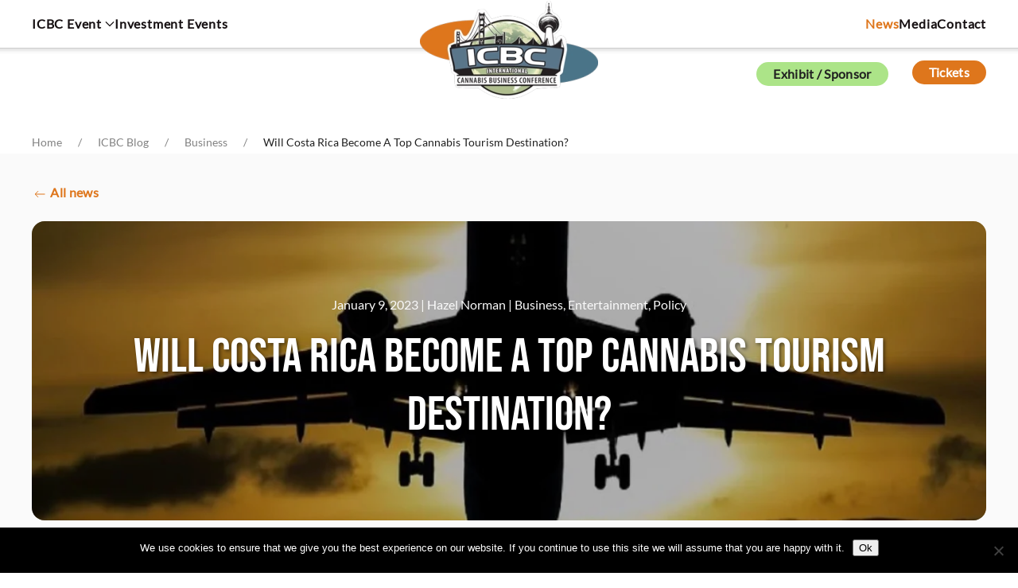

--- FILE ---
content_type: text/html; charset=UTF-8
request_url: https://internationalcbc.com/will-costa-rica-become-a-top-cannabis-tourism-destination/
body_size: 37483
content:
<!DOCTYPE html>
<html lang="en-US" prefix="og: https://ogp.me/ns# fb: https://ogp.me/ns/fb# article: https://ogp.me/ns/article#">
    <head>
        <meta charset="UTF-8">
        <meta name="viewport" content="width=device-width, initial-scale=1">
        <link rel="icon" href="/wp-content/uploads/2026/01/favicon.png" sizes="any">
                <link rel="apple-touch-icon" href="/wp-content/uploads/2025/11/icbclogo-appletouch-180.png">
                

<meta name="wpsso-begin" content="wpsso structured data begin"/>
<!-- generator:1 --><meta name="generator" content="WPSSO Core 21.11.1/S"/>
<!-- generator:2 --><meta name="generator" content="WPSSO UM 7.3.0/S"/>
<!-- generator:3 --><meta name="generator" content="WPSSO WPSM 8.4.0/S"/>
<link rel="shortlink" href="https://internationalcbc.com/?p=52402"/>
<meta property="fb:app_id" content="966242223397117"/>
<meta property="og:type" content="article"/>
<meta property="og:url" content="https://internationalcbc.com/will-costa-rica-become-a-top-cannabis-tourism-destination/"/>
<meta property="og:locale" content="en_US"/>
<meta property="og:site_name" content="International Cannabis Business Conference"/>
<meta property="og:title" content="Will Costa Rica Become A Top Cannabis Tourism Destination?"/>
<meta property="og:description" content="An adult-use cannabis legalization measure being considered by lawmakers in Costa Rica includes language that could help boost cannabis tourism."/>
<meta property="og:updated_time" content="2023-01-09T16:58:59+00:00"/>
<!-- og:image:1 --><meta property="og:image" content="https://internationalcbc.com/wp-content/uploads/2022/06/airport-airplane-min-1200x628-cropped.jpg"/>
<!-- og:image:1 --><meta property="og:image:width" content="1200"/>
<!-- og:image:1 --><meta property="og:image:height" content="628"/>
<!-- og:image:1 --><meta property="og:image:alt" content="airport airplane"/>
<!-- article:tag:1 --><meta property="article:tag" content="costa rica"/>
<meta property="article:published_time" content="2023-01-09T16:58:59+00:00"/>
<meta property="article:modified_time" content="2023-01-09T16:58:59+00:00"/>
<meta name="twitter:domain" content="internationalcbc.com"/>
<meta name="twitter:title" content="Will Costa Rica Become A Top Cannabis Tourism Destination?"/>
<meta name="twitter:description" content="An adult-use cannabis legalization measure being considered by lawmakers in Costa Rica includes language that could help boost cannabis tourism."/>
<meta name="twitter:card" content="summary_large_image"/>
<meta name="twitter:image" content="https://internationalcbc.com/wp-content/uploads/2022/06/airport-airplane-min-1200x628-cropped.jpg?p=52402"/>
<meta name="twitter:image:alt" content="airport airplane"/>
<meta name="twitter:label1" content="Written by"/>
<meta name="twitter:data1" content="Hazel Norman"/>
<meta name="twitter:label2" content="Est. reading time"/>
<meta name="twitter:data2" content="2 minutes"/>
<meta name="author" content="Hazel Norman"/>
<meta name="thumbnail" content="https://internationalcbc.com/wp-content/uploads/2022/06/airport-airplane-min-1200x628-cropped.jpg"/>
<script type="application/ld+json" id="wpsso-schema-graph">{
    "@context": "https://schema.org",
    "@graph": [
        {
            "@id": "/will-costa-rica-become-a-top-cannabis-tourism-destination/#sso/blog-posting/52402",
            "@context": "https://schema.org",
            "@type": "BlogPosting",
            "mainEntityOfPage": "https://internationalcbc.com/will-costa-rica-become-a-top-cannabis-tourism-destination/",
            "url": "https://internationalcbc.com/will-costa-rica-become-a-top-cannabis-tourism-destination/",
            "sameAs": [
                "https://internationalcbc.com/?p=52402"
            ],
            "name": "Will Costa Rica Become A Top Cannabis Tourism Destination?",
            "description": "An adult-use cannabis legalization measure being considered by lawmakers in Costa Rica includes language that could help boost cannabis tourism.",
            "publisher": [
                {
                    "@id": "/#sso/organization/site/org-banner-url"
                }
            ],
            "headline": "Will Costa Rica Become A Top Cannabis Tourism Destination?",
            "keywords": "costa rica",
            "inLanguage": "en_US",
            "datePublished": "2023-01-09T16:58:59+00:00",
            "dateModified": "2023-01-09T16:58:59+00:00",
            "author": {
                "@id": "/d92adafcce79bcc46d21f0b2550bd062#sso/person"
            },
            "thumbnailUrl": "https://internationalcbc.com/wp-content/uploads/2022/06/airport-airplane-min-1200x628-cropped.jpg",
            "image": [
                {
                    "@id": "/wp-content/uploads/2022/06/airport-airplane-min-1200x1200-cropped.jpg#sso/image-object"
                },
                {
                    "@id": "/wp-content/uploads/2022/06/airport-airplane-min.jpg#sso/image-object"
                },
                {
                    "@id": "/wp-content/uploads/2022/06/airport-airplane-min-1200x675-cropped.jpg#sso/image-object"
                }
            ],
            "timeRequired": "PT2M"
        },
        {
            "@id": "/#sso/organization/site/org-banner-url",
            "@context": "https://schema.org",
            "@type": "Organization",
            "url": "https://internationalcbc.com/",
            "name": "International Cannabis Business Conference",
            "description": "USA Canada And Europe&#039;s International Cannabis Business Conference",
            "image": [
                {
                    "@id": "/wp-content/uploads/2025/10/ICBC_Logo_1600_6100.jpg#sso/image-object"
                }
            ],
            "logo": {
                "@id": "/wp-content/uploads/2025/10/ICBC_Logo_60_600.jpg#sso/image-object"
            }
        },
        {
            "@id": "/wp-content/uploads/2025/10/ICBC_Logo_1600_6100.jpg#sso/image-object",
            "@context": "https://schema.org",
            "@type": "ImageObject",
            "url": "https://internationalcbc.com/wp-content/uploads/2025/10/ICBC_Logo_1600_6100.jpg",
            "width": [
                {
                    "@id": "#sso/qv-width-px-1600"
                }
            ],
            "height": [
                {
                    "@id": "#sso/qv-height-px-1600"
                }
            ]
        },
        {
            "@id": "#sso/qv-width-px-1600",
            "@context": "https://schema.org",
            "@type": "QuantitativeValue",
            "name": "Width",
            "unitText": "px",
            "unitCode": "E37",
            "value": "1600"
        },
        {
            "@id": "#sso/qv-height-px-1600",
            "@context": "https://schema.org",
            "@type": "QuantitativeValue",
            "name": "Height",
            "unitText": "px",
            "unitCode": "E37",
            "value": "1600"
        },
        {
            "@id": "/wp-content/uploads/2025/10/ICBC_Logo_60_600.jpg#sso/image-object",
            "@context": "https://schema.org",
            "@type": "ImageObject",
            "url": "https://internationalcbc.com/wp-content/uploads/2025/10/ICBC_Logo_60_600.jpg",
            "width": [
                {
                    "@id": "#sso/qv-width-px-600"
                }
            ],
            "height": [
                {
                    "@id": "#sso/qv-height-px-60"
                }
            ]
        },
        {
            "@id": "#sso/qv-width-px-600",
            "@context": "https://schema.org",
            "@type": "QuantitativeValue",
            "name": "Width",
            "unitText": "px",
            "unitCode": "E37",
            "value": "600"
        },
        {
            "@id": "#sso/qv-height-px-60",
            "@context": "https://schema.org",
            "@type": "QuantitativeValue",
            "name": "Height",
            "unitText": "px",
            "unitCode": "E37",
            "value": "60"
        },
        {
            "@id": "/d92adafcce79bcc46d21f0b2550bd062#sso/person",
            "@context": "https://schema.org",
            "@type": "Person",
            "name": "Hazel Norman",
            "givenName": "Hazel",
            "familyName": "Norman",
            "description": "Author archive page for Hazel Norman.",
            "image": [
                {
                    "@id": "/wp-content/uploads/2025/10/ICBC_Logo_1600_1600-1200x1200-cropped.png#sso/image-object"
                },
                {
                    "@id": "/wp-content/uploads/2025/10/ICBC_Logo_1600_1600-1200x900-cropped.png#sso/image-object"
                },
                {
                    "@id": "/wp-content/uploads/2025/10/ICBC_Logo_1600_1600-1200x675-cropped.png#sso/image-object"
                }
            ]
        },
        {
            "@id": "/wp-content/uploads/2025/10/ICBC_Logo_1600_1600-1200x1200-cropped.png#sso/image-object",
            "@context": "https://schema.org",
            "@type": "ImageObject",
            "url": "https://internationalcbc.com/wp-content/uploads/2025/10/ICBC_Logo_1600_1600-1200x1200-cropped.png",
            "identifier": "64452-wpsso-schema-1x1",
            "name": "ICBC_Logo_1600_1600  &ndash; International Cannabis Business Conference",
            "alternativeHeadline": "ICBC_Logo",
            "description": "ICBC_Logo",
            "encodingFormat": "image/png",
            "uploadDate": "2025-10-22T19:38:20+00:00",
            "width": [
                {
                    "@id": "#sso/qv-width-px-1200"
                }
            ],
            "height": [
                {
                    "@id": "#sso/qv-height-px-1200"
                }
            ]
        },
        {
            "@id": "#sso/qv-width-px-1200",
            "@context": "https://schema.org",
            "@type": "QuantitativeValue",
            "name": "Width",
            "unitText": "px",
            "unitCode": "E37",
            "value": "1200"
        },
        {
            "@id": "#sso/qv-height-px-1200",
            "@context": "https://schema.org",
            "@type": "QuantitativeValue",
            "name": "Height",
            "unitText": "px",
            "unitCode": "E37",
            "value": "1200"
        },
        {
            "@id": "/wp-content/uploads/2025/10/ICBC_Logo_1600_1600-1200x900-cropped.png#sso/image-object",
            "@context": "https://schema.org",
            "@type": "ImageObject",
            "url": "https://internationalcbc.com/wp-content/uploads/2025/10/ICBC_Logo_1600_1600-1200x900-cropped.png",
            "identifier": "64452-wpsso-schema-4x3",
            "name": "ICBC_Logo_1600_1600  &ndash; International Cannabis Business Conference",
            "alternativeHeadline": "ICBC_Logo",
            "description": "ICBC_Logo",
            "encodingFormat": "image/png",
            "uploadDate": "2025-10-22T19:38:20+00:00",
            "width": [
                {
                    "@id": "#sso/qv-width-px-1200"
                }
            ],
            "height": [
                {
                    "@id": "#sso/qv-height-px-900"
                }
            ]
        },
        {
            "@id": "#sso/qv-height-px-900",
            "@context": "https://schema.org",
            "@type": "QuantitativeValue",
            "name": "Height",
            "unitText": "px",
            "unitCode": "E37",
            "value": "900"
        },
        {
            "@id": "/wp-content/uploads/2025/10/ICBC_Logo_1600_1600-1200x675-cropped.png#sso/image-object",
            "@context": "https://schema.org",
            "@type": "ImageObject",
            "url": "https://internationalcbc.com/wp-content/uploads/2025/10/ICBC_Logo_1600_1600-1200x675-cropped.png",
            "identifier": "64452-wpsso-schema-16x9",
            "name": "ICBC_Logo_1600_1600  &ndash; International Cannabis Business Conference",
            "alternativeHeadline": "ICBC_Logo",
            "description": "ICBC_Logo",
            "encodingFormat": "image/png",
            "uploadDate": "2025-10-22T19:38:20+00:00",
            "width": [
                {
                    "@id": "#sso/qv-width-px-1200"
                }
            ],
            "height": [
                {
                    "@id": "#sso/qv-height-px-675"
                }
            ]
        },
        {
            "@id": "#sso/qv-height-px-675",
            "@context": "https://schema.org",
            "@type": "QuantitativeValue",
            "name": "Height",
            "unitText": "px",
            "unitCode": "E37",
            "value": "675"
        },
        {
            "@id": "/wp-content/uploads/2022/06/airport-airplane-min-1200x1200-cropped.jpg#sso/image-object",
            "@context": "https://schema.org",
            "@type": "ImageObject",
            "url": "https://internationalcbc.com/wp-content/uploads/2022/06/airport-airplane-min-1200x1200-cropped.jpg",
            "identifier": "49554-wpsso-schema-1x1",
            "name": "airport airplane  &ndash; International Cannabis Business Conference",
            "alternativeHeadline": "airport airplane",
            "description": "airport airplane",
            "encodingFormat": "image/jpeg",
            "uploadDate": "2022-06-06T18:10:50+00:00",
            "width": [
                {
                    "@id": "#sso/qv-width-px-1200"
                }
            ],
            "height": [
                {
                    "@id": "#sso/qv-height-px-1200"
                }
            ]
        },
        {
            "@id": "/wp-content/uploads/2022/06/airport-airplane-min.jpg#sso/image-object",
            "@context": "https://schema.org",
            "@type": "ImageObject",
            "url": "https://internationalcbc.com/wp-content/uploads/2022/06/airport-airplane-min.jpg",
            "identifier": "49554-wpsso-schema-4x3",
            "name": "airport airplane  &ndash; International Cannabis Business Conference",
            "alternativeHeadline": "airport airplane",
            "description": "airport airplane",
            "encodingFormat": "image/jpeg",
            "uploadDate": "2022-06-06T18:10:50+00:00",
            "width": [
                {
                    "@id": "#sso/qv-width-px-1200"
                }
            ],
            "height": [
                {
                    "@id": "#sso/qv-height-px-900"
                }
            ]
        },
        {
            "@id": "/wp-content/uploads/2022/06/airport-airplane-min-1200x675-cropped.jpg#sso/image-object",
            "@context": "https://schema.org",
            "@type": "ImageObject",
            "url": "https://internationalcbc.com/wp-content/uploads/2022/06/airport-airplane-min-1200x675-cropped.jpg",
            "identifier": "49554-wpsso-schema-16x9",
            "name": "airport airplane  &ndash; International Cannabis Business Conference",
            "alternativeHeadline": "airport airplane",
            "description": "airport airplane",
            "encodingFormat": "image/jpeg",
            "uploadDate": "2022-06-06T18:10:50+00:00",
            "width": [
                {
                    "@id": "#sso/qv-width-px-1200"
                }
            ],
            "height": [
                {
                    "@id": "#sso/qv-height-px-675"
                }
            ]
        }
    ]
}</script>
<meta name="wpsso-end" content="wpsso structured data end"/>
<meta name="wpsso-cached" content="2025-12-27T03:46:55+00:00 for internationalcbc.com"/>
<meta name="wpsso-added" content="2026-01-20T20:35:30+00:00 in 0.007314 secs (42.12 MB peak)"/>

<meta name='robots' content='index, follow, max-image-preview:large, max-snippet:-1, max-video-preview:-1' />

<!-- Google Tag Manager for WordPress by gtm4wp.com -->
<script data-cfasync="false" data-pagespeed-no-defer>
	var gtm4wp_datalayer_name = "dataLayer";
	var dataLayer = dataLayer || [];
</script>
<!-- End Google Tag Manager for WordPress by gtm4wp.com -->
	<!-- This site is optimized with the Yoast SEO plugin v26.7 - https://yoast.com/wordpress/plugins/seo/ -->
	<title>Will Costa Rica Become A Top Cannabis Tourism Destination?</title>
	<meta name="description" content="An adult-use cannabis legalization measure being considered by lawmakers in Costa Rica includes language that could help boost cannabis tourism." />
	<link rel="canonical" href="https://internationalcbc.com/will-costa-rica-become-a-top-cannabis-tourism-destination/" />
	<script type="application/ld+json" class="yoast-schema-graph">{"@context":"https://schema.org","@graph":[{"@type":"BreadcrumbList","@id":"https://internationalcbc.com/will-costa-rica-become-a-top-cannabis-tourism-destination/#breadcrumb","itemListElement":[{"@type":"ListItem","position":1,"name":"Home","item":"https://internationalcbc.com/"},{"@type":"ListItem","position":2,"name":"ICBC Blog","item":"https://internationalcbc.com/blog/"},{"@type":"ListItem","position":3,"name":"Will Costa Rica Become A Top Cannabis Tourism Destination?"}]}]}</script>
	<!-- / Yoast SEO plugin. -->


<link rel="alternate" type="application/rss+xml" title="International Cannabis Business Conference &raquo; Feed" href="https://internationalcbc.com/feed/" />
<link rel="alternate" type="application/rss+xml" title="International Cannabis Business Conference &raquo; Comments Feed" href="https://internationalcbc.com/comments/feed/" />
<script id="wpp-js" src="https://internationalcbc.com/wp-content/plugins/wordpress-popular-posts/assets/js/wpp.min.js?ver=7.3.6" data-sampling="0" data-sampling-rate="100" data-api-url="https://internationalcbc.com/wp-json/wordpress-popular-posts" data-post-id="52402" data-token="bd1c9115ff" data-lang="0" data-debug="0"></script>
<link rel="alternate" title="oEmbed (JSON)" type="application/json+oembed" href="https://internationalcbc.com/wp-json/oembed/1.0/embed?url=https%3A%2F%2Finternationalcbc.com%2Fwill-costa-rica-become-a-top-cannabis-tourism-destination%2F" />
<link rel="alternate" title="oEmbed (XML)" type="text/xml+oembed" href="https://internationalcbc.com/wp-json/oembed/1.0/embed?url=https%3A%2F%2Finternationalcbc.com%2Fwill-costa-rica-become-a-top-cannabis-tourism-destination%2F&#038;format=xml" />
<style id='wp-emoji-styles-inline-css'>

	img.wp-smiley, img.emoji {
		display: inline !important;
		border: none !important;
		box-shadow: none !important;
		height: 1em !important;
		width: 1em !important;
		margin: 0 0.07em !important;
		vertical-align: -0.1em !important;
		background: none !important;
		padding: 0 !important;
	}
/*# sourceURL=wp-emoji-styles-inline-css */
</style>
<style id='wp-block-library-inline-css'>
:root{--wp-block-synced-color:#7a00df;--wp-block-synced-color--rgb:122,0,223;--wp-bound-block-color:var(--wp-block-synced-color);--wp-editor-canvas-background:#ddd;--wp-admin-theme-color:#007cba;--wp-admin-theme-color--rgb:0,124,186;--wp-admin-theme-color-darker-10:#006ba1;--wp-admin-theme-color-darker-10--rgb:0,107,160.5;--wp-admin-theme-color-darker-20:#005a87;--wp-admin-theme-color-darker-20--rgb:0,90,135;--wp-admin-border-width-focus:2px}@media (min-resolution:192dpi){:root{--wp-admin-border-width-focus:1.5px}}.wp-element-button{cursor:pointer}:root .has-very-light-gray-background-color{background-color:#eee}:root .has-very-dark-gray-background-color{background-color:#313131}:root .has-very-light-gray-color{color:#eee}:root .has-very-dark-gray-color{color:#313131}:root .has-vivid-green-cyan-to-vivid-cyan-blue-gradient-background{background:linear-gradient(135deg,#00d084,#0693e3)}:root .has-purple-crush-gradient-background{background:linear-gradient(135deg,#34e2e4,#4721fb 50%,#ab1dfe)}:root .has-hazy-dawn-gradient-background{background:linear-gradient(135deg,#faaca8,#dad0ec)}:root .has-subdued-olive-gradient-background{background:linear-gradient(135deg,#fafae1,#67a671)}:root .has-atomic-cream-gradient-background{background:linear-gradient(135deg,#fdd79a,#004a59)}:root .has-nightshade-gradient-background{background:linear-gradient(135deg,#330968,#31cdcf)}:root .has-midnight-gradient-background{background:linear-gradient(135deg,#020381,#2874fc)}:root{--wp--preset--font-size--normal:16px;--wp--preset--font-size--huge:42px}.has-regular-font-size{font-size:1em}.has-larger-font-size{font-size:2.625em}.has-normal-font-size{font-size:var(--wp--preset--font-size--normal)}.has-huge-font-size{font-size:var(--wp--preset--font-size--huge)}.has-text-align-center{text-align:center}.has-text-align-left{text-align:left}.has-text-align-right{text-align:right}.has-fit-text{white-space:nowrap!important}#end-resizable-editor-section{display:none}.aligncenter{clear:both}.items-justified-left{justify-content:flex-start}.items-justified-center{justify-content:center}.items-justified-right{justify-content:flex-end}.items-justified-space-between{justify-content:space-between}.screen-reader-text{border:0;clip-path:inset(50%);height:1px;margin:-1px;overflow:hidden;padding:0;position:absolute;width:1px;word-wrap:normal!important}.screen-reader-text:focus{background-color:#ddd;clip-path:none;color:#444;display:block;font-size:1em;height:auto;left:5px;line-height:normal;padding:15px 23px 14px;text-decoration:none;top:5px;width:auto;z-index:100000}html :where(.has-border-color){border-style:solid}html :where([style*=border-top-color]){border-top-style:solid}html :where([style*=border-right-color]){border-right-style:solid}html :where([style*=border-bottom-color]){border-bottom-style:solid}html :where([style*=border-left-color]){border-left-style:solid}html :where([style*=border-width]){border-style:solid}html :where([style*=border-top-width]){border-top-style:solid}html :where([style*=border-right-width]){border-right-style:solid}html :where([style*=border-bottom-width]){border-bottom-style:solid}html :where([style*=border-left-width]){border-left-style:solid}html :where(img[class*=wp-image-]){height:auto;max-width:100%}:where(figure){margin:0 0 1em}html :where(.is-position-sticky){--wp-admin--admin-bar--position-offset:var(--wp-admin--admin-bar--height,0px)}@media screen and (max-width:600px){html :where(.is-position-sticky){--wp-admin--admin-bar--position-offset:0px}}

/*# sourceURL=wp-block-library-inline-css */
</style><style id='global-styles-inline-css'>
:root{--wp--preset--aspect-ratio--square: 1;--wp--preset--aspect-ratio--4-3: 4/3;--wp--preset--aspect-ratio--3-4: 3/4;--wp--preset--aspect-ratio--3-2: 3/2;--wp--preset--aspect-ratio--2-3: 2/3;--wp--preset--aspect-ratio--16-9: 16/9;--wp--preset--aspect-ratio--9-16: 9/16;--wp--preset--color--black: #000000;--wp--preset--color--cyan-bluish-gray: #abb8c3;--wp--preset--color--white: #ffffff;--wp--preset--color--pale-pink: #f78da7;--wp--preset--color--vivid-red: #cf2e2e;--wp--preset--color--luminous-vivid-orange: #ff6900;--wp--preset--color--luminous-vivid-amber: #fcb900;--wp--preset--color--light-green-cyan: #7bdcb5;--wp--preset--color--vivid-green-cyan: #00d084;--wp--preset--color--pale-cyan-blue: #8ed1fc;--wp--preset--color--vivid-cyan-blue: #0693e3;--wp--preset--color--vivid-purple: #9b51e0;--wp--preset--gradient--vivid-cyan-blue-to-vivid-purple: linear-gradient(135deg,rgb(6,147,227) 0%,rgb(155,81,224) 100%);--wp--preset--gradient--light-green-cyan-to-vivid-green-cyan: linear-gradient(135deg,rgb(122,220,180) 0%,rgb(0,208,130) 100%);--wp--preset--gradient--luminous-vivid-amber-to-luminous-vivid-orange: linear-gradient(135deg,rgb(252,185,0) 0%,rgb(255,105,0) 100%);--wp--preset--gradient--luminous-vivid-orange-to-vivid-red: linear-gradient(135deg,rgb(255,105,0) 0%,rgb(207,46,46) 100%);--wp--preset--gradient--very-light-gray-to-cyan-bluish-gray: linear-gradient(135deg,rgb(238,238,238) 0%,rgb(169,184,195) 100%);--wp--preset--gradient--cool-to-warm-spectrum: linear-gradient(135deg,rgb(74,234,220) 0%,rgb(151,120,209) 20%,rgb(207,42,186) 40%,rgb(238,44,130) 60%,rgb(251,105,98) 80%,rgb(254,248,76) 100%);--wp--preset--gradient--blush-light-purple: linear-gradient(135deg,rgb(255,206,236) 0%,rgb(152,150,240) 100%);--wp--preset--gradient--blush-bordeaux: linear-gradient(135deg,rgb(254,205,165) 0%,rgb(254,45,45) 50%,rgb(107,0,62) 100%);--wp--preset--gradient--luminous-dusk: linear-gradient(135deg,rgb(255,203,112) 0%,rgb(199,81,192) 50%,rgb(65,88,208) 100%);--wp--preset--gradient--pale-ocean: linear-gradient(135deg,rgb(255,245,203) 0%,rgb(182,227,212) 50%,rgb(51,167,181) 100%);--wp--preset--gradient--electric-grass: linear-gradient(135deg,rgb(202,248,128) 0%,rgb(113,206,126) 100%);--wp--preset--gradient--midnight: linear-gradient(135deg,rgb(2,3,129) 0%,rgb(40,116,252) 100%);--wp--preset--font-size--small: 13px;--wp--preset--font-size--medium: 20px;--wp--preset--font-size--large: 36px;--wp--preset--font-size--x-large: 42px;--wp--preset--spacing--20: 0.44rem;--wp--preset--spacing--30: 0.67rem;--wp--preset--spacing--40: 1rem;--wp--preset--spacing--50: 1.5rem;--wp--preset--spacing--60: 2.25rem;--wp--preset--spacing--70: 3.38rem;--wp--preset--spacing--80: 5.06rem;--wp--preset--shadow--natural: 6px 6px 9px rgba(0, 0, 0, 0.2);--wp--preset--shadow--deep: 12px 12px 50px rgba(0, 0, 0, 0.4);--wp--preset--shadow--sharp: 6px 6px 0px rgba(0, 0, 0, 0.2);--wp--preset--shadow--outlined: 6px 6px 0px -3px rgb(255, 255, 255), 6px 6px rgb(0, 0, 0);--wp--preset--shadow--crisp: 6px 6px 0px rgb(0, 0, 0);}:where(.is-layout-flex){gap: 0.5em;}:where(.is-layout-grid){gap: 0.5em;}body .is-layout-flex{display: flex;}.is-layout-flex{flex-wrap: wrap;align-items: center;}.is-layout-flex > :is(*, div){margin: 0;}body .is-layout-grid{display: grid;}.is-layout-grid > :is(*, div){margin: 0;}:where(.wp-block-columns.is-layout-flex){gap: 2em;}:where(.wp-block-columns.is-layout-grid){gap: 2em;}:where(.wp-block-post-template.is-layout-flex){gap: 1.25em;}:where(.wp-block-post-template.is-layout-grid){gap: 1.25em;}.has-black-color{color: var(--wp--preset--color--black) !important;}.has-cyan-bluish-gray-color{color: var(--wp--preset--color--cyan-bluish-gray) !important;}.has-white-color{color: var(--wp--preset--color--white) !important;}.has-pale-pink-color{color: var(--wp--preset--color--pale-pink) !important;}.has-vivid-red-color{color: var(--wp--preset--color--vivid-red) !important;}.has-luminous-vivid-orange-color{color: var(--wp--preset--color--luminous-vivid-orange) !important;}.has-luminous-vivid-amber-color{color: var(--wp--preset--color--luminous-vivid-amber) !important;}.has-light-green-cyan-color{color: var(--wp--preset--color--light-green-cyan) !important;}.has-vivid-green-cyan-color{color: var(--wp--preset--color--vivid-green-cyan) !important;}.has-pale-cyan-blue-color{color: var(--wp--preset--color--pale-cyan-blue) !important;}.has-vivid-cyan-blue-color{color: var(--wp--preset--color--vivid-cyan-blue) !important;}.has-vivid-purple-color{color: var(--wp--preset--color--vivid-purple) !important;}.has-black-background-color{background-color: var(--wp--preset--color--black) !important;}.has-cyan-bluish-gray-background-color{background-color: var(--wp--preset--color--cyan-bluish-gray) !important;}.has-white-background-color{background-color: var(--wp--preset--color--white) !important;}.has-pale-pink-background-color{background-color: var(--wp--preset--color--pale-pink) !important;}.has-vivid-red-background-color{background-color: var(--wp--preset--color--vivid-red) !important;}.has-luminous-vivid-orange-background-color{background-color: var(--wp--preset--color--luminous-vivid-orange) !important;}.has-luminous-vivid-amber-background-color{background-color: var(--wp--preset--color--luminous-vivid-amber) !important;}.has-light-green-cyan-background-color{background-color: var(--wp--preset--color--light-green-cyan) !important;}.has-vivid-green-cyan-background-color{background-color: var(--wp--preset--color--vivid-green-cyan) !important;}.has-pale-cyan-blue-background-color{background-color: var(--wp--preset--color--pale-cyan-blue) !important;}.has-vivid-cyan-blue-background-color{background-color: var(--wp--preset--color--vivid-cyan-blue) !important;}.has-vivid-purple-background-color{background-color: var(--wp--preset--color--vivid-purple) !important;}.has-black-border-color{border-color: var(--wp--preset--color--black) !important;}.has-cyan-bluish-gray-border-color{border-color: var(--wp--preset--color--cyan-bluish-gray) !important;}.has-white-border-color{border-color: var(--wp--preset--color--white) !important;}.has-pale-pink-border-color{border-color: var(--wp--preset--color--pale-pink) !important;}.has-vivid-red-border-color{border-color: var(--wp--preset--color--vivid-red) !important;}.has-luminous-vivid-orange-border-color{border-color: var(--wp--preset--color--luminous-vivid-orange) !important;}.has-luminous-vivid-amber-border-color{border-color: var(--wp--preset--color--luminous-vivid-amber) !important;}.has-light-green-cyan-border-color{border-color: var(--wp--preset--color--light-green-cyan) !important;}.has-vivid-green-cyan-border-color{border-color: var(--wp--preset--color--vivid-green-cyan) !important;}.has-pale-cyan-blue-border-color{border-color: var(--wp--preset--color--pale-cyan-blue) !important;}.has-vivid-cyan-blue-border-color{border-color: var(--wp--preset--color--vivid-cyan-blue) !important;}.has-vivid-purple-border-color{border-color: var(--wp--preset--color--vivid-purple) !important;}.has-vivid-cyan-blue-to-vivid-purple-gradient-background{background: var(--wp--preset--gradient--vivid-cyan-blue-to-vivid-purple) !important;}.has-light-green-cyan-to-vivid-green-cyan-gradient-background{background: var(--wp--preset--gradient--light-green-cyan-to-vivid-green-cyan) !important;}.has-luminous-vivid-amber-to-luminous-vivid-orange-gradient-background{background: var(--wp--preset--gradient--luminous-vivid-amber-to-luminous-vivid-orange) !important;}.has-luminous-vivid-orange-to-vivid-red-gradient-background{background: var(--wp--preset--gradient--luminous-vivid-orange-to-vivid-red) !important;}.has-very-light-gray-to-cyan-bluish-gray-gradient-background{background: var(--wp--preset--gradient--very-light-gray-to-cyan-bluish-gray) !important;}.has-cool-to-warm-spectrum-gradient-background{background: var(--wp--preset--gradient--cool-to-warm-spectrum) !important;}.has-blush-light-purple-gradient-background{background: var(--wp--preset--gradient--blush-light-purple) !important;}.has-blush-bordeaux-gradient-background{background: var(--wp--preset--gradient--blush-bordeaux) !important;}.has-luminous-dusk-gradient-background{background: var(--wp--preset--gradient--luminous-dusk) !important;}.has-pale-ocean-gradient-background{background: var(--wp--preset--gradient--pale-ocean) !important;}.has-electric-grass-gradient-background{background: var(--wp--preset--gradient--electric-grass) !important;}.has-midnight-gradient-background{background: var(--wp--preset--gradient--midnight) !important;}.has-small-font-size{font-size: var(--wp--preset--font-size--small) !important;}.has-medium-font-size{font-size: var(--wp--preset--font-size--medium) !important;}.has-large-font-size{font-size: var(--wp--preset--font-size--large) !important;}.has-x-large-font-size{font-size: var(--wp--preset--font-size--x-large) !important;}
/*# sourceURL=global-styles-inline-css */
</style>

<style id='classic-theme-styles-inline-css'>
/*! This file is auto-generated */
.wp-block-button__link{color:#fff;background-color:#32373c;border-radius:9999px;box-shadow:none;text-decoration:none;padding:calc(.667em + 2px) calc(1.333em + 2px);font-size:1.125em}.wp-block-file__button{background:#32373c;color:#fff;text-decoration:none}
/*# sourceURL=/wp-includes/css/classic-themes.min.css */
</style>
<link rel='stylesheet' id='cookie-notice-front-css' href='https://internationalcbc.com/wp-content/plugins/cookie-notice/css/front.min.css?ver=2.5.11' media='all' />
<link rel='stylesheet' id='ct-style-css' href='https://internationalcbc.com/wp-content/plugins/vc-countdown-timer/assets/css/custom.css?ver=6.9' media='all' />
<link rel='stylesheet' id='widgetopts-styles-css' href='https://internationalcbc.com/wp-content/plugins/widget-options/assets/css/widget-options.css?ver=4.1.3' media='all' />
<link rel='stylesheet' id='wordpress-popular-posts-css-css' href='https://internationalcbc.com/wp-content/plugins/wordpress-popular-posts/assets/css/wpp.css?ver=7.3.6' media='all' />
<link rel='stylesheet' id='dflip-style-css' href='https://internationalcbc.com/wp-content/plugins/3d-flipbook-dflip-lite/assets/css/dflip.min.css?ver=2.4.20' media='all' />
<link rel='stylesheet' id='photonic-slider-css' href='https://internationalcbc.com/wp-content/plugins/photonic/include/ext/splide/splide.min.css?ver=20260106-14552' media='all' />
<link rel='stylesheet' id='photonic-lightbox-css' href='https://internationalcbc.com/wp-content/plugins/photonic/include/ext/baguettebox/baguettebox.min.css?ver=20260106-14552' media='all' />
<link rel='stylesheet' id='photonic-css' href='https://internationalcbc.com/wp-content/plugins/photonic/include/css/front-end/core/photonic.min.css?ver=20260106-14552' media='all' />
<style id='photonic-inline-css'>
/* Retrieved from saved CSS */
.photonic-panel { background:  rgb(17,17,17)  !important;

	border-top: none;
	border-right: none;
	border-bottom: none;
	border-left: none;
 }
.photonic-random-layout .photonic-thumb { padding: 2px}
.photonic-masonry-layout .photonic-thumb, .photonic-masonry-horizontal-layout .photonic-thumb { padding: 2px}
.photonic-mosaic-layout .photonic-thumb { padding: 2px}

/*# sourceURL=photonic-inline-css */
</style>
<link rel='stylesheet' id='__EPYT__style-css' href='https://internationalcbc.com/wp-content/plugins/youtube-embed-plus-pro/styles/ytprefs.min.css?ver=14.2.4' media='all' />
<style id='__EPYT__style-inline-css'>

                .epyt-gallery-thumb {
                        width: 33.333%;
                }
                
/*# sourceURL=__EPYT__style-inline-css */
</style>
<link rel='stylesheet' id='__disptype__-css' href='https://internationalcbc.com/wp-content/plugins/youtube-embed-plus-pro/scripts/lity.min.css?ver=14.2.4' media='all' />
<link rel='stylesheet' id='ald-styles-css' href='https://internationalcbc.com/wp-content/plugins/ajax-load-more-anything/assets/styles.min.css?ver=3.3.9' media='all' />
<link href="https://internationalcbc.com/wp-content/themes/yootheme/css/theme.1.css?ver=1766504292" rel="stylesheet">
<script id="cookie-notice-front-js-before">
var cnArgs = {"ajaxUrl":"https:\/\/internationalcbc.com\/wp-admin\/admin-ajax.php","nonce":"1bb23a666f","hideEffect":"fade","position":"bottom","onScroll":true,"onScrollOffset":100,"onClick":false,"cookieName":"cookie_notice_accepted","cookieTime":2592000,"cookieTimeRejected":2592000,"globalCookie":false,"redirection":false,"cache":true,"revokeCookies":false,"revokeCookiesOpt":"automatic"};

//# sourceURL=cookie-notice-front-js-before
</script>
<script src="https://internationalcbc.com/wp-content/plugins/cookie-notice/js/front.min.js?ver=2.5.11" id="cookie-notice-front-js"></script>
<script src="https://internationalcbc.com/wp-includes/js/jquery/jquery.min.js?ver=3.7.1" id="jquery-core-js"></script>
<script src="https://internationalcbc.com/wp-includes/js/jquery/jquery-migrate.min.js?ver=3.4.1" id="jquery-migrate-js"></script>
<script src="https://internationalcbc.com/wp-content/plugins/youtube-embed-plus-pro/scripts/lity.min.js?ver=14.2.4" id="__dispload__-js"></script>
<script id="__ytprefs__-js-extra">
var _EPYT_ = {"ajaxurl":"https://internationalcbc.com/wp-admin/admin-ajax.php","security":"0bae900f42","gallery_scrolloffset":"20","eppathtoscripts":"https://internationalcbc.com/wp-content/plugins/youtube-embed-plus-pro/scripts/","eppath":"https://internationalcbc.com/wp-content/plugins/youtube-embed-plus-pro/","epresponsiveselector":"[\"iframe.__youtube_prefs_widget__\"]","epdovol":"1","version":"14.2.4","evselector":"iframe.__youtube_prefs__[src], iframe[src*=\"youtube.com/embed/\"], iframe[src*=\"youtube-nocookie.com/embed/\"]","ajax_compat":"","maxres_facade":"eager","ytapi_load":"light","pause_others":"","stopMobileBuffer":"1","facade_mode":"","not_live_on_channel":"","not_live_showtime":"180"};
//# sourceURL=__ytprefs__-js-extra
</script>
<script src="https://internationalcbc.com/wp-content/plugins/youtube-embed-plus-pro/scripts/ytprefs.min.js?ver=14.2.4" id="__ytprefs__-js"></script>
<link rel="https://api.w.org/" href="https://internationalcbc.com/wp-json/" /><link rel="alternate" title="JSON" type="application/json" href="https://internationalcbc.com/wp-json/wp/v2/posts/52402" /><link rel="EditURI" type="application/rsd+xml" title="RSD" href="https://internationalcbc.com/xmlrpc.php?rsd" />
<meta name="generator" content="WordPress 6.9" />

<!-- Google Tag Manager for WordPress by gtm4wp.com -->
<!-- GTM Container placement set to automatic -->
<script data-cfasync="false" data-pagespeed-no-defer>
	var dataLayer_content = {"pagePostType":"post","pagePostType2":"single-post","pageCategory":["business","entertainment","policy"],"pageAttributes":["costa-rica"],"pagePostAuthor":"Hazel Norman"};
	dataLayer.push( dataLayer_content );
</script>
<script data-cfasync="false" data-pagespeed-no-defer>
(function(w,d,s,l,i){w[l]=w[l]||[];w[l].push({'gtm.start':
new Date().getTime(),event:'gtm.js'});var f=d.getElementsByTagName(s)[0],
j=d.createElement(s),dl=l!='dataLayer'?'&l='+l:'';j.async=true;j.src=
'//www.googletagmanager.com/gtm.js?id='+i+dl;f.parentNode.insertBefore(j,f);
})(window,document,'script','dataLayer','GTM-NXB4SKK');
</script>
<!-- End Google Tag Manager for WordPress by gtm4wp.com -->            <style id="wpp-loading-animation-styles">@-webkit-keyframes bgslide{from{background-position-x:0}to{background-position-x:-200%}}@keyframes bgslide{from{background-position-x:0}to{background-position-x:-200%}}.wpp-widget-block-placeholder,.wpp-shortcode-placeholder{margin:0 auto;width:60px;height:3px;background:#dd3737;background:linear-gradient(90deg,#dd3737 0%,#571313 10%,#dd3737 100%);background-size:200% auto;border-radius:3px;-webkit-animation:bgslide 1s infinite linear;animation:bgslide 1s infinite linear}</style>
            <meta name="viewport" content="width=device-width, initial-scale=1.0"><script src="https://internationalcbc.com/wp-content/themes/yootheme/vendor/assets/uikit/dist/js/uikit.min.js?ver=4.5.33"></script>
<script src="https://internationalcbc.com/wp-content/themes/yootheme/vendor/assets/uikit/dist/js/uikit-icons.min.js?ver=4.5.33"></script>
<script src="https://internationalcbc.com/wp-content/themes/yootheme/js/theme.js?ver=4.5.33"></script>
<script>window.yootheme ||= {}; var $theme = yootheme.theme = {"i18n":{"close":{"label":"Close","0":"yootheme"},"totop":{"label":"Back to top","0":"yootheme"},"marker":{"label":"Open","0":"yootheme"},"navbarToggleIcon":{"label":"Open menu","0":"yootheme"},"paginationPrevious":{"label":"Previous page","0":"yootheme"},"paginationNext":{"label":"Next page","0":"yootheme"},"searchIcon":{"toggle":"Open Search","submit":"Submit Search"},"slider":{"next":"Next slide","previous":"Previous slide","slideX":"Slide %s","slideLabel":"%s of %s"},"slideshow":{"next":"Next slide","previous":"Previous slide","slideX":"Slide %s","slideLabel":"%s of %s"},"lightboxPanel":{"next":"Next slide","previous":"Previous slide","slideLabel":"%s of %s","close":"Close"}}};</script>
<script>// This script runs on page load to find and highlight the active button in the Berlin subnav slider.
document.addEventListener('DOMContentLoaded', function() {
 // 1. Find the specific slider container by its ID.
 var navContainer = document.getElementById('berlin-subnav');

 // 2. If the slider doesn't exist on the current page, do nothing.
 if (!navContainer) {
 return;
 }

 // 3. Get the current page's URL path and remove any trailing slash for a clean match.
 var currentPagePath = window.location.pathname.replace(/\/$/, '');

 // 4. Find all the links inside the slider.
 var navLinks = navContainer.querySelectorAll('.el-link');

 // 5. Loop through each link to find the one that matches the current page.
 navLinks.forEach(function(link) {
 var linkPath = link.getAttribute('href');
 if (linkPath) {
 // Also remove trailing slash from the link's href for a perfect match.
 var cleanLinkPath = linkPath.replace(/\/$/, '');
 if (cleanLinkPath === currentPagePath) {
 // If it matches, add our special 'active' class to the link.
 link.classList.add('active-slider-nav');
 }
 }
 });
});

UIkit.util.ready(function () {
 // add all URL parts you need to this array in the same order as the switcher items are
 var switcherItems = [ 'berlin', 'barcelona'];

 var itemIndex = switcherItems.indexOf(window.location.href.split('#')[1]);
 if (itemIndex > 0) {
 UIkit.tab('#mySwitcher [uk-tab]').show(itemIndex);
 }
});

UIkit.icon.add('gcircle','{<img src="https://internationalcbc.com/wp-content/uploads/2022/04/gcircle.svg"/>}');
UIkit.icon.add('orangeeye','{<img src="https://internationalcbc.com/wp-content/uploads/2025/01/eye-icon.svg"/>}');
UIkit.icon.add('dl','{<img src="https://internationalcbc.com/wp-content/uploads/2025/01/dl-icon.svg"/>}');
UIkit.icon.add('twitter','<svg xmlns="http://www.w3.org/2000/svg" height="20" width="20" viewBox="0 0 512 512"><path d="M389.2 48h70.6L305.6 224.2 487 464H345L233.7 318.6 106.5 464H35.8L200.7 275.5 26.8 48H172.4L272.9 180.9 389.2 48zM364.4 421.8h39.1L151.1 88h-42L364.4 421.8z"/></svg>');
(function() {
 'use strict';
 
 function waitForElements() {
 const speakerGrids = document.querySelectorAll('.fs-grid.speaker-grid');
 const hasUIKit = typeof UIkit !== 'undefined';
 
 if (speakerGrids.length > 0 && hasUIKit) {
 initScrollSliders();
 } else {
 setTimeout(waitForElements, 500);
 }
 }
 
 function initScrollSliders() {
 try {
 const grids = document.querySelectorAll('.fs-grid.speaker-grid');
 
 grids.forEach(function(grid, index) {
 try {
 setupSingleGrid(grid, index + 1);
 } catch (err) {
 console.error(`Error setting up grid ${index + 1}:`, err);
 }
 });
 
 } catch (error) {
 console.error('Error in initScrollSliders:', error);
 }
 }
 
 function setupSingleGrid(grid, gridIndex) {
 const sliderEl = grid.querySelector('.uk-slider-container.uk-slider');
 if (!sliderEl) return;
 
 let slider;
 try {
 slider = UIkit.slider(sliderEl);
 } catch (err) {
 return;
 }
 
 // Setup scroll container
 setupScrollContainer(grid);
 
 // Setup scroll handler
 let currentSlide = 0;
 const slideCount = slider.slides.length;
 
 function handleScroll() {
 try {
 const rect = grid.getBoundingClientRect();
 const winHeight = window.innerHeight;
 const gridHeight = grid.offsetHeight;
 
 if (rect.top <= 0 && rect.bottom > winHeight) {
 const scrolled = Math.abs(rect.top);
 const scrollableDistance = gridHeight - winHeight;
 const progress = Math.min(scrolled / scrollableDistance, 1);
 
 const targetSlide = Math.floor(progress * (slideCount - 1));
 const clampedSlide = Math.max(0, Math.min(targetSlide, slideCount - 1));
 
 if (clampedSlide !== currentSlide) {
 currentSlide = clampedSlide;
 slider.show(clampedSlide);
 }
 }
 } catch (err) {
 // Silent fail for production
 }
 }
 
 let ticking = false;
 function throttledScroll() {
 if (!ticking) {
 requestAnimationFrame(function() {
 handleScroll();
 ticking = false;
 });
 ticking = true;
 }
 }
 
 window.addEventListener('scroll', throttledScroll);
 }
 
 function setupScrollContainer(grid) {
 try {
 // Adjustable scroll height - you can modify this value
 const scrollHeight = window.innerHeight * 3; // Reduced from 4 to 3
 grid.style.height = scrollHeight + 'px';
 grid.style.position = 'relative';
 
 const sliderContainer = grid.querySelector('.uk-slider-container');
 if (sliderContainer) {
 Object.assign(sliderContainer.style, {
 position: 'sticky',
 top: '0px',
 height: '100vh',
 zIndex: '10',
 display: 'flex',
 alignItems: 'center',
 backgroundColor: 'white'
 });
 }
 } catch (err) {
 // Silent fail for production
 }
 }
 
if (document.readyState === 'loading') {
 document.addEventListener('DOMContentLoaded', waitForElements);
 } else {
 waitForElements();
 }
 
})();

// Safe debugging that won't break pages where elements don't exist
var buttonElement = document.querySelector('.booth-discovery-section .uk-button');
if (buttonElement) {
    console.log('UIKit available?', typeof UIkit);
    console.log('Button element:', buttonElement);
    console.log('Button computed style:', window.getComputedStyle(buttonElement));
}
// Force thumbnails to show in Mapplic hover tooltips - CORRECTED
jQuery(document).ready(function($) {
    $(document).on('mouseenter', '.mapplic-clickable', function() {
        var $this = $(this);
        var locationId = $this.attr('id');
        
        setTimeout(function() {
            var $hoverTooltip = $('.mapplic-hovertip');
            var $descDiv = $hoverTooltip.find('.mapplic-tooltip-description');
            
            if ($hoverTooltip.length && $descDiv.length && $descDiv.is(':empty')) {
                // Use the correct map ID
                var mapplic = $('#mapplic-id62915').data('mapplic');
                
                if (mapplic && mapplic.l && mapplic.l[locationId]) {
                    var location = mapplic.l[locationId];
                    var imgSrc = location.thumbnail || location.image;
                    
                    if (imgSrc) {
                        $descDiv.html('<img src="' + imgSrc + '" class="mapplic-image" style="display:block; max-width:100%; height:auto;">');
                    }
                }
            }
        }, 50);
    });
});</script><link rel="icon" href="https://internationalcbc.com/wp-content/uploads/2026/01/cropped-favicon-32x32.png" sizes="32x32" />
<link rel="icon" href="https://internationalcbc.com/wp-content/uploads/2026/01/cropped-favicon-192x192.png" sizes="192x192" />
<link rel="apple-touch-icon" href="https://internationalcbc.com/wp-content/uploads/2026/01/cropped-favicon-180x180.png" />
<meta name="msapplication-TileImage" content="https://internationalcbc.com/wp-content/uploads/2026/01/cropped-favicon-270x270.png" />
        <style type="text/css" id="rmwr-dynamic-css">
        .read-link {
            font-weight: bold;
            color: #df7719;
            background: #ffffff;
            padding: 2px;
            border-bottom: 0px solid #df7719;
            -webkit-box-shadow: none !important;
            box-shadow: none !important;
            cursor: pointer;
            text-decoration: none;
            display: inline-block;
            border-top: none;
            border-left: none;
            border-right: none;
            transition: color 0.3s ease, background-color 0.3s ease;
        }
        
        .read-link:hover,
        .read-link:focus {
            color: #4a7489;
            text-decoration: none;
            outline: 2px solid #df7719;
            outline-offset: 2px;
        }
        
        .read-link:focus {
            outline: 2px solid #df7719;
            outline-offset: 2px;
        }
        
        .read_div {
            margin-top: 10px;
        }
        
        .read_div[data-animation="fade"] {
            transition: opacity 0.3s ease;
        }
        
        /* Print optimization (Free feature) */
                @media print {
            .read_div[style*="display: none"] {
                display: block !important;
            }
            .read-link {
                display: none !important;
            }
        }
                </style>
        		<style id="wp-custom-css">
			.mylandingbutton {
background-color: #75a0ae;
border: none;
color: #ffffff;
padding: 10px 10px;
font-size: 24px;
}
.mylandingbutton2 {
background-color: #D17C35;
border: none;
color: #ffffff;
padding: 10px 10px;
font-size: 24px;
}


.uk-notification {
display:none;
}
body * {
  pointer-events: auto !important;
}
body *::after, body *::before {
  pointer-events: none !important;
}
/* Target blog post content specifically */
[data-id="template-Nva5ddsG#1-1-0-0"] .el-content p {
    line-height: 1.5 !important;
}

/* Fallback for all blog templates */
.single-post .el-content p,
.single .el-content p {
    line-height: 1.5 !important;
}		</style>
		<style type="text/css">.blogfeed .el-item{display:none}</style>    <link rel='stylesheet' id='wpforms-layout-css' href='https://internationalcbc.com/wp-content/plugins/wpforms/assets/pro/css/fields/layout.min.css?ver=1.9.8.7' media='all' />
<link rel='stylesheet' id='wpforms-layout-screen-big-css' href='https://internationalcbc.com/wp-content/plugins/wpforms/assets/pro/css/fields/layout-screen-big.min.css?ver=1.9.8.7' media='(min-width: 601px)' />
<link rel='stylesheet' id='wpforms-layout-screen-small-css' href='https://internationalcbc.com/wp-content/plugins/wpforms/assets/pro/css/fields/layout-screen-small.min.css?ver=1.9.8.7' media='(max-width: 600px)' />
<link rel='stylesheet' id='wpforms-repeater-css' href='https://internationalcbc.com/wp-content/plugins/wpforms/assets/pro/css/fields/repeater.min.css?ver=1.9.8.7' media='all' />
<link rel='stylesheet' id='wpforms-dropzone-css' href='https://internationalcbc.com/wp-content/plugins/wpforms/assets/pro/css/dropzone.min.css?ver=5.9.3' media='all' />
<link rel='stylesheet' id='wpforms-save-resume-css' href='https://internationalcbc.com/wp-content/plugins/wpforms-save-resume/assets/css/wpforms-save-resume.min.css?ver=1.13.0' media='all' />
<link rel='stylesheet' id='wpforms-signatures-css' href='https://internationalcbc.com/wp-content/plugins/wpforms-signatures/assets/css/wpforms-signatures.min.css?ver=1.13.0' media='all' />
<link rel='stylesheet' id='wpforms-content-frontend-css' href='https://internationalcbc.com/wp-content/plugins/wpforms/assets/pro/css/fields/content/frontend.min.css?ver=1.9.8.7' media='all' />
<link rel='stylesheet' id='wpforms-smart-phone-field-css' href='https://internationalcbc.com/wp-content/plugins/wpforms/assets/pro/css/fields/phone/intl-tel-input.min.css?ver=25.11.3' media='all' />
<link rel='stylesheet' id='wpforms-password-field-css' href='https://internationalcbc.com/wp-content/plugins/wpforms/assets/pro/css/fields/password.min.css?ver=1.9.8.7' media='all' />
<link rel='stylesheet' id='wpforms-modal-views-css' href='https://internationalcbc.com/wp-content/plugins/wpforms/assets/pro/css/fields/richtext/modal-views.min.css?ver=1.9.8.7' media='all' />
<link rel='stylesheet' id='dashicons-css' href='https://internationalcbc.com/wp-includes/css/dashicons.min.css?ver=6.9' media='all' />
<link rel='stylesheet' id='wpforms-editor-buttons-css' href='https://internationalcbc.com/wp-includes/css/editor.min.css?ver=6.9' media='all' />
<link rel='stylesheet' id='wpforms-richtext-frontend-full-css' href='https://internationalcbc.com/wp-content/plugins/wpforms/assets/pro/css/fields/richtext/frontend-full.min.css?ver=1.9.8.7' media='all' />
<link rel='stylesheet' id='wpforms-choicesjs-css' href='https://internationalcbc.com/wp-content/plugins/wpforms/assets/css/choices.min.css?ver=10.2.0' media='all' />
<link rel='stylesheet' id='wpforms-modern-full-css' href='https://internationalcbc.com/wp-content/plugins/wpforms/assets/css/frontend/modern/wpforms-full.min.css?ver=1.9.8.7' media='all' />
<style id='wpforms-modern-full-inline-css'>
:root {
				--wpforms-field-border-radius: 3px;
--wpforms-field-border-style: solid;
--wpforms-field-border-size: 1px;
--wpforms-field-background-color: #ffffff;
--wpforms-field-border-color: rgba( 0, 0, 0, 0.25 );
--wpforms-field-border-color-spare: rgba( 0, 0, 0, 0.25 );
--wpforms-field-text-color: rgba( 0, 0, 0, 0.7 );
--wpforms-field-menu-color: #ffffff;
--wpforms-label-color: rgba( 0, 0, 0, 0.85 );
--wpforms-label-sublabel-color: rgba( 0, 0, 0, 0.55 );
--wpforms-label-error-color: #d63637;
--wpforms-button-border-radius: 3px;
--wpforms-button-border-style: none;
--wpforms-button-border-size: 1px;
--wpforms-button-background-color: #066aab;
--wpforms-button-border-color: #066aab;
--wpforms-button-text-color: #ffffff;
--wpforms-page-break-color: #066aab;
--wpforms-background-image: none;
--wpforms-background-position: center center;
--wpforms-background-repeat: no-repeat;
--wpforms-background-size: cover;
--wpforms-background-width: 100px;
--wpforms-background-height: 100px;
--wpforms-background-color: rgba( 0, 0, 0, 0 );
--wpforms-background-url: none;
--wpforms-container-padding: 0px;
--wpforms-container-border-style: none;
--wpforms-container-border-width: 1px;
--wpforms-container-border-color: #000000;
--wpforms-container-border-radius: 3px;
--wpforms-field-size-input-height: 43px;
--wpforms-field-size-input-spacing: 15px;
--wpforms-field-size-font-size: 16px;
--wpforms-field-size-line-height: 19px;
--wpforms-field-size-padding-h: 14px;
--wpforms-field-size-checkbox-size: 16px;
--wpforms-field-size-sublabel-spacing: 5px;
--wpforms-field-size-icon-size: 1;
--wpforms-label-size-font-size: 16px;
--wpforms-label-size-line-height: 19px;
--wpforms-label-size-sublabel-font-size: 14px;
--wpforms-label-size-sublabel-line-height: 17px;
--wpforms-button-size-font-size: 17px;
--wpforms-button-size-height: 41px;
--wpforms-button-size-padding-h: 15px;
--wpforms-button-size-margin-top: 10px;
--wpforms-container-shadow-size-box-shadow: none;
			}
/*# sourceURL=wpforms-modern-full-inline-css */
</style>
<link rel='stylesheet' id='wpforms-jquery-timepicker-css' href='https://internationalcbc.com/wp-content/plugins/wpforms/assets/lib/jquery.timepicker/jquery.timepicker.min.css?ver=1.11.5' media='all' />
<link rel='stylesheet' id='wpforms-flatpickr-css' href='https://internationalcbc.com/wp-content/plugins/wpforms/assets/lib/flatpickr/flatpickr.min.css?ver=4.6.9' media='all' />
<link rel='stylesheet' id='wpforms-pro-modern-full-css' href='https://internationalcbc.com/wp-content/plugins/wpforms/assets/pro/css/frontend/modern/wpforms-full.min.css?ver=1.9.8.7' media='all' />
</head>
    <body class="wp-singular post-template-default single single-post postid-52402 single-format-standard wp-theme-yootheme wp-child-theme-yootheme-icbc  cookies-not-set wpsso-post-52402-type-post">

        
<!-- GTM Container placement set to automatic -->
<!-- Google Tag Manager (noscript) -->
				<noscript><iframe src="https://www.googletagmanager.com/ns.html?id=GTM-NXB4SKK" height="0" width="0" style="display:none;visibility:hidden" aria-hidden="true"></iframe></noscript>
<!-- End Google Tag Manager (noscript) -->
        <div class="uk-hidden-visually uk-notification uk-notification-top-left uk-width-auto">
            <div class="uk-notification-message">
                <a href="#tm-main" class="uk-link-reset">Skip to main content</a>
            </div>
        </div>

        
        
        <div class="tm-page">

                        


<header class="tm-header-mobile uk-hidden@m">


        <div uk-sticky cls-active="uk-navbar-sticky" sel-target=".uk-navbar-container">
    
        <div class="uk-navbar-container">

            <div class="uk-container uk-container-expand">
                <nav class="uk-navbar" uk-navbar="{&quot;align&quot;:&quot;center&quot;,&quot;container&quot;:&quot;.tm-header-mobile &gt; [uk-sticky]&quot;,&quot;boundary&quot;:&quot;.tm-header-mobile .uk-navbar-container&quot;}">

                                        <div class="uk-navbar-left ">

                                                    <a href="https://internationalcbc.com/" aria-label="Back to home" class="uk-logo uk-navbar-item">
    <picture>
<source type="image/webp" srcset="/wp-content/themes/yootheme/cache/27/international-cannabis-business-conference-icbc-logo-300-27456181.webp 79w, /wp-content/themes/yootheme/cache/5a/international-cannabis-business-conference-icbc-logo-300-5ac2c379.webp 158w" sizes="(min-width: 79px) 79px">
<img alt="International Cannabis Business Conference" loading="eager" src="/wp-content/themes/yootheme/cache/f8/international-cannabis-business-conference-icbc-logo-300-f83332a3.png" width="79" height="47">
</picture></a>                        
                                                                            
                        
                    </div>
                    
                    
                                        <div class="uk-navbar-right">

                        
                                                    <a uk-toggle href="#tm-dialog-mobile" class="uk-navbar-toggle">

        
        <div uk-navbar-toggle-icon></div>

        
    </a>                        
                    </div>
                    
                </nav>
            </div>

        </div>

        </div>
    



        <div id="tm-dialog-mobile" uk-offcanvas="container: true; overlay: true" mode="slide" flip>
        <div class="uk-offcanvas-bar uk-flex uk-flex-column">

                        <button class="uk-offcanvas-close uk-close-large" type="button" uk-close uk-toggle="cls: uk-close-large; mode: media; media: @s"></button>
            
                        <div class="uk-margin-auto-bottom">
                
<div class="uk-panel widget widget_nav_menu" id="nav_menu-11">

    
    
<ul class="uk-nav uk-nav-default">
    
	<li class="menu-item menu-item-type-post_type menu-item-object-page menu-item-home"><a href="https://internationalcbc.com/">Home</a></li>
	<li class="menu-item menu-item-type-post_type menu-item-object-page menu-item-has-children uk-parent"><a href="https://internationalcbc.com/berlin/">ICBC Event</a>
	<ul class="uk-nav-sub">

		<li class="menu-item menu-item-type-post_type menu-item-object-page"><a href="https://internationalcbc.com/berlin/speakers/">Speakers</a></li>
		<li class="menu-item menu-item-type-post_type menu-item-object-page"><a href="https://internationalcbc.com/berlin/schedule/">Schedule</a></li>
		<li class="menu-item menu-item-type-post_type menu-item-object-page"><a href="https://internationalcbc.com/berlin/hotel/">Hotel</a></li>
		<li class="menu-item menu-item-type-post_type menu-item-object-page"><a href="https://internationalcbc.com/berlin/exhibitors/">Sponsors/Exhibitors</a></li>
		<li class="menu-item menu-item-type-post_type menu-item-object-page"><a href="https://internationalcbc.com/berlin-2026-stands-map/">Booths Stands Map</a></li>
		<li class="menu-item menu-item-type-post_type menu-item-object-page"><a href="https://internationalcbc.com/berlin/activities/">Activities</a></li>
		<li class="menu-item menu-item-type-post_type menu-item-object-page"><a href="https://internationalcbc.com/register/">Tickets</a></li></ul></li>
	<li class="menu-item menu-item-type-post_type menu-item-object-page"><a href="https://internationalcbc.com/investment-events/">Investment Events</a></li>
	<li class="menu-item menu-item-type-post_type menu-item-object-page current_page_parent uk-active"><a href="https://internationalcbc.com/blog/">News</a></li>
	<li class="menu-item menu-item-type-post_type menu-item-object-page"><a href="https://internationalcbc.com/media/">Media</a></li>
	<li class="menu-item menu-item-type-post_type menu-item-object-page"><a href="https://internationalcbc.com/contact/">Contact</a></li></ul>

</div>
            </div>
            
            
        </div>
    </div>
    
    
    

</header>




<header class="tm-header uk-visible@m">




    
    
        
            <div class="uk-navbar-container">

                <div class="uk-container">
                    <nav class="uk-navbar" uk-navbar="{&quot;align&quot;:&quot;center&quot;,&quot;container&quot;:&quot;.tm-header&quot;,&quot;boundary&quot;:&quot;.tm-header .uk-navbar-container&quot;}">

                                                <div class="uk-navbar-left">
                            
<ul class="uk-navbar-nav">
    
	<li class="menu-item menu-item-type-post_type menu-item-object-page menu-item-has-children uk-parent"><a href="https://internationalcbc.com/berlin/">ICBC Event <span uk-navbar-parent-icon></span></a>
	<div class="uk-drop uk-navbar-dropdown"><div><ul class="uk-nav uk-navbar-dropdown-nav">

		<li class="menu-item menu-item-type-post_type menu-item-object-page menu-item-home"><a href="https://internationalcbc.com/">Home</a></li>
		<li class="menu-item menu-item-type-post_type menu-item-object-page"><a href="https://internationalcbc.com/berlin/speakers/">Speakers</a></li>
		<li class="menu-item menu-item-type-post_type menu-item-object-page"><a href="https://internationalcbc.com/berlin/schedule/">Schedule</a></li>
		<li class="menu-item menu-item-type-post_type menu-item-object-page"><a href="https://internationalcbc.com/berlin/hotel/">Hotel</a></li>
		<li class="menu-item menu-item-type-post_type menu-item-object-page"><a href="https://internationalcbc.com/berlin/exhibitors/">Sponsors/Exhibitors</a></li>
		<li class="menu-item menu-item-type-post_type menu-item-object-page"><a href="https://internationalcbc.com/berlin-2026-stands-map/">Booths Stands Map</a></li>
		<li class="menu-item menu-item-type-post_type menu-item-object-page"><a href="https://internationalcbc.com/berlin/activities/">Activities</a></li>
		<li class="menu-item menu-item-type-post_type menu-item-object-page"><a href="https://internationalcbc.com/register/">Tickets</a></li></ul></div></div></li>
	<li class="menu-item menu-item-type-post_type menu-item-object-page"><a href="https://internationalcbc.com/investment-events/">Investment Events</a></li></ul>
                        </div>
                        
                        <div class="uk-navbar-center">

                                                            <a href="https://internationalcbc.com/" aria-label="Back to home" class="uk-logo uk-navbar-item">
    <picture>
<source type="image/webp" srcset="/wp-content/themes/yootheme/cache/4f/international-cannabis-business-conference-icbc-logo-300-4f367f94.webp 224w, /wp-content/themes/yootheme/cache/61/international-cannabis-business-conference-icbc-logo-300-61f50fb7.webp 300w" sizes="(min-width: 224px) 224px">
<img alt="International Cannabis Business Conference" loading="eager" src="/wp-content/themes/yootheme/cache/9a/international-cannabis-business-conference-icbc-logo-300-9a894823.png" width="224" height="134">
</picture></a>                            
                        </div>

                                                <div class="uk-navbar-right">
                            
<ul class="uk-navbar-nav">
    
	<li class="menu-item menu-item-type-post_type menu-item-object-page current_page_parent uk-active"><a href="https://internationalcbc.com/blog/">News</a></li>
	<li class="menu-item menu-item-type-post_type menu-item-object-page"><a href="https://internationalcbc.com/media/">Media</a></li>
	<li class="menu-item menu-item-type-post_type menu-item-object-page"><a href="https://internationalcbc.com/contact/">Contact</a></li></ul>
                        </div>
                        
                    </nav>
                </div>

            </div>

        
    
        <div class="tm-headerbar-default tm-headerbar tm-headerbar-bottom">
        <div class="uk-container">
            <div class="uk-grid-medium uk-child-width-auto uk-flex-center uk-flex-middle" uk-grid><div>
<div class="uk-panel widget widget_builderwidget" id="builderwidget-3">

    
    <style class="uk-margin-remove-adjacent">#builderwidget-3\#0 .el-content{padding: 0px 20px; margin-top: -20px;}#builderwidget-3\#1 .el-content{font-size: 14px!important; padding: 4px 20px; margin: -32px -20px 0px 0px ; line-height: 30px; width: 187px;}</style><div class="uk-visible@l uk-grid tm-grid-expand uk-child-width-1-1 uk-grid-margin">
<div class="uk-width-1-1 uk-visible@l">
    
        
            
            
            
                
                    
<div id="builderwidget-3#0" class="uk-margin uk-visible@l">
    
    
        
        
<a class="el-content uk-button uk-button-default uk-button-small" href="/exhibit-form/">
    
        Exhibit / Sponsor    
    
</a>


        
    
    
</div>

                
            
        
    
</div></div><div class="uk-hidden@l uk-grid tm-grid-expand uk-child-width-1-1 uk-grid-margin">
<div class="uk-width-1-1 uk-hidden@l">
    
        
            
            
            
                
                    
<div id="builderwidget-3#1" class="uk-margin uk-hidden@l">
    
    
        
        
<a class="el-content uk-button uk-button-default uk-button-small" href="/exhibit-form/">
    
        Exhibit / Sponsor    
    
</a>


        
    
    
</div>

                
            
        
    
</div></div>
</div>
</div><div>
<div class="uk-panel widget widget_builderwidget" id="builderwidget-4">

    
    <style class="uk-margin-remove-adjacent">#builderwidget-4\#0 .el-content{padding: 0px 20px; margin-top: 0px;}#builderwidget-4\#1 .el-content{font-size: 14px!important; padding: 4px 20px; margin-top: -18px; line-height: 30px; width: 122px;}</style><div class="uk-grid tm-grid-expand uk-child-width-1-1 uk-grid-margin">
<div class="uk-width-1-1">
    
        
            
            
            
                
                    
<div id="builderwidget-4#0" class="uk-margin uk-visible@l">
    
    
        
        
<a class="el-content uk-button uk-button-primary uk-button-small" href="/register/">
    
        Tickets    
    
</a>


        
    
    
</div>

<div id="builderwidget-4#1" class="uk-margin uk-hidden@l">
    
    
        
        
<a class="el-content uk-button uk-button-primary uk-button-small" href="/register/">
    
        Tickets    
    
</a>


        
    
    
</div>

                
            
        
    
</div></div>
</div>
</div></div>        </div>
    </div>
    






</header>

            
            <div id="builderwidget-8" class="builder"><!-- Builder #builderwidget-8 --><style class="uk-margin-remove-adjacent">#builderwidget-8\#0 .uk-breadcrumb>*>*{color:#828282;}#builderwidget-8\#0 .uk-breadcrumb a:hover{color:#DE761C;}#builderwidget-8\#0 .uk-breadcrumb>:last-child>a:not([href]), #builderwidget-8\#0 .uk-breadcrumb>:last-child>span{color: #212121;}</style>
<div class="uk-section-default uk-section uk-section-xsmall uk-padding-remove-bottom">
    
        
        
        
            
                                <div class="uk-container uk-container-expand">                
                    <div class="uk-grid tm-grid-expand uk-child-width-1-1 uk-grid-margin">
<div class="uk-width-1-1">
    
        
            
            
            
                
                    

<nav aria-label="Breadcrumb" id="builderwidget-8#0">
    <ul class="uk-breadcrumb uk-margin-remove-bottom" vocab="https://schema.org/" typeof="BreadcrumbList">
    
            <li property="itemListElement" typeof="ListItem">            <a href="https://internationalcbc.com/" property="item" typeof="WebPage"><span property="name">Home</span></a>
            <meta property="position" content="1">
            </li>    
            <li property="itemListElement" typeof="ListItem">            <a href="https://internationalcbc.com/blog/" property="item" typeof="WebPage"><span property="name">ICBC Blog</span></a>
            <meta property="position" content="2">
            </li>    
            <li property="itemListElement" typeof="ListItem">            <a href="https://internationalcbc.com/category/business/" property="item" typeof="WebPage"><span property="name">Business</span></a>
            <meta property="position" content="3">
            </li>    
            <li property="itemListElement" typeof="ListItem">            <span property="name" aria-current="page">Will Costa Rica Become A Top Cannabis Tourism Destination?</span>            <meta property="position" content="4">
            </li>    
    </ul>
</nav>

                
            
        
    
</div></div>
                                </div>                
            
        
    
</div></div>
            <main id="tm-main" >

                <!-- Builder #template-Nva5ddsG --><style class="uk-margin-remove-adjacent">#template-Nva5ddsG\#0{margin-top: 40px;}#template-Nva5ddsG\#1 .el-meta, #template-Nva5ddsG\#1 .el-meta a{color: #FAFAFA !important;}#template-Nva5ddsG\#1 .el-item{border-radius: 16px;}#template-Nva5ddsG\#1 .el-title{text-shadow: rgba(0, 0, 0, 0.5) 2px 2px 4px;}@media (max-width: 400px){#template-Nva5ddsG\#1 .el-title{font-size: 27px !important;}}@media (max-width: 700px){#template-Nva5ddsG\#1 .el-image{height: 300px;}}.el-meta, .el-meta a{color: #FAFAFA !important;}.el-item{border-radius: 16px;}.el-title{text-shadow: rgba(0, 0, 0, 0.5) 2px 2px 4px;}@media (max-width: 650px){.el-title{font-size: 36px;}@media (max-width: 375px){#template-Nva5ddsG\#3 .el-image{min-height: 300px;}#template-Nva5ddsG\#3 .el-title{font-size: 36px;}}/* Add a vertical divider between social icons, except after the last one */ & #template-Nva5ddsG\#4 li.el-item:not(:last-child)::after{content: ""; display: inline-block; vertical-align: middle; width: 1px; height: 20px; /* Adjust to match icon size */ background: #ADADAD; /* Divider color */ margin: 0px -4px 0px 6px; /* Space between icon and divider */}/* Add a vertical divider between social icons, except after the last one */ & #template-Nva5ddsG\#5 li.el-item:not(:last-child)::after{content: ""; display: inline-block; vertical-align: middle; width: 1px; height: 20px; /* Adjust to match icon size */ background: #ADADAD; /* Divider color */ margin: 0px -4px 0px 6px; /* Space between icon and divider */}#template-Nva5ddsG\#6 .uk-button{width: 12rem;}#template-Nva5ddsG\#7 .uk-button{width: 12rem;}#template-Nva5ddsG\#8{font-size: 18px;}#template-Nva5ddsG\#9{text-align: center;}/* Modal backdrop and dialog styling - ONLY when modal is open */ #template-Nva5ddsG\#9 div#thank-you-modal.uk-modal.uk-open{background: rgba(0, 0, 0, 0.8) !important; padding: 40px 20px !important; display: flex !important; align-items: center !important; justify-content: center !important;}#template-Nva5ddsG\#9 div#thank-you-modal.uk-open::before{content: ''; position: fixed; top: 0; left: 0; right: 0; bottom: 0; background: rgba(0, 0, 0, 0.8) !important; z-index: 999; pointer-events: none;}#template-Nva5ddsG\#9 div#thank-you-modal.uk-open .uk-modal-dialog{width: 40% !important; max-width: 600px !important; background: white !important; border-radius: 20px !important; padding: 40px !important; box-shadow: 0 20px 60px rgba(0, 0, 0, 0.3) !important; position: relative !important; margin: 0 !important; z-index: 1000 !important;}/* Add pointer cursor for submit button hover */ #template-Nva5ddsG\#9 .footer-newsletter input[type="submit"]{cursor: pointer !important;}#template-Nva5ddsG\#9 .footer-newsletter input[type="submit"]:hover{cursor: pointer !important;}/* NEWSLETTER SIGNUP_____________________*/ #template-Nva5ddsG\#10{padding-bottom: 10px;}#template-Nva5ddsG\#10 .footer-newsletter input[type='email']{border-radius: 16px; border: 0; height:44px; padding:0 10px; width: calc(30%); vertical-align:top;}#template-Nva5ddsG\#10 .footer-newsletter input[type='submit']{background-color: #DE761C; border-radius:16px; border: 0; color:#fff; height:44px; font-size:16px; margin-left: 10px; letter-spacing:1px; width:160px; position:relative; vertical-align:top; -webkit-appearance: none;}#template-Nva5ddsG\#10 .footer-newsletter ::placeholder{color: #666; opacity: 1; /* Firefox */ font-family:'Lato';}#template-Nva5ddsG\#11{margin-top: 5px;}#template-Nva5ddsG\#12{font-size: 18px;}#template-Nva5ddsG\#13{text-align: center;}#template-Nva5ddsG\#13 input[type="email"]::placeholder{font-size: 14px; color: #6F7071!important;}/* ===== FORM RESPONSIVE LAYOUT - FIXED FOR 360PX DEVICES ===== */ /* Make the form container use flexbox for proper inline layout */ #template-Nva5ddsG\#13 .footer-newsletter{display: flex !important; flex-wrap: nowrap !important; align-items: center !important;}/* Target the actual email input field */ #template-Nva5ddsG\#13 .footer-newsletter input[type="email"]{height: 48px !important; box-sizing: border-box !important; margin: 0 !important; margin-right: 10px !important; /* This creates the 10px gap */ flex: 1 !important; min-width: 180px !important;}/* Target the actual submit button */ #template-Nva5ddsG\#13 .footer-newsletter input[type="submit"]{width: 173px !important; height: 48px !important; box-sizing: border-box !important; margin: 0 !important; white-space: nowrap !important; flex-shrink: 0 !important;}/* Device-specific email field widths */ @media only screen and (min-width: 1400px){#template-Nva5ddsG\#13 .footer-newsletter input[type="email"]{max-width: 400px !important;}}@media only screen and (min-width: 1200px) and (max-width: 1399px){#template-Nva5ddsG\#13 .footer-newsletter input[type="email"]{max-width: 350px !important;}}@media only screen and (min-width: 1024px) and (max-width: 1199px){#template-Nva5ddsG\#13 .footer-newsletter input[type="email"]{max-width: 300px !important;}}@media only screen and (min-width: 768px) and (max-width: 1023px){#template-Nva5ddsG\#13 .footer-newsletter input[type="email"]{max-width: 250px !important;}}@media only screen and (min-width: 600px) and (max-width: 767px){#template-Nva5ddsG\#13 .footer-newsletter input[type="email"]{max-width: 200px !important;}}@media only screen and (min-width: 480px) and (max-width: 599px){#template-Nva5ddsG\#13 .footer-newsletter input[type="email"]{max-width: 180px !important;}}/* UPDATED: Stack vertically ONLY for portrait mode OR very small screens */ @media only screen and (max-width: 479px) and (orientation: portrait){#template-Nva5ddsG\#13 .footer-newsletter{display: block !important;}#template-Nva5ddsG\#13 .footer-newsletter input[type="email"]{width: 100% !important; max-width: 100% !important; display: block !important; margin-right: 0 !important; margin-bottom: 10px !important;}#template-Nva5ddsG\#13 .footer-newsletter input[type="submit"]{width: 100% !important; display: block !important;}}/* UPDATED: Portrait tablets and portrait phones only */ @media only screen and (max-width: 414px) and (orientation: portrait){#template-Nva5ddsG\#13 .footer-newsletter{display: block !important;}#template-Nva5ddsG\#13 .footer-newsletter input[type="email"]{width: 100% !important; max-width: 100% !important; display: block !important; margin-right: 0 !important; margin-bottom: 10px !important;}#template-Nva5ddsG\#13 .footer-newsletter input[type="submit"]{width: 100% !important; display: block !important;}}/* UPDATED: Only target portrait mode for 640px devices */ @media only screen and (max-width: 640px) and (orientation: portrait){#template-Nva5ddsG\#13 .footer-newsletter{display: block !important;}#template-Nva5ddsG\#13 .footer-newsletter input[type="email"]{width: 100% !important; max-width: 100% !important; display: block !important; margin-right: 0 !important; margin-bottom: 10px !important;}#template-Nva5ddsG\#13 .footer-newsletter input[type="submit"]{width: 100% !important; display: block !important;}}/* UPDATED: Only portrait tablets */ @media (max-width: 767px) and (orientation: portrait){#template-Nva5ddsG\#13 .footer-newsletter{flex-direction: column;}#template-Nva5ddsG\#13 .footer-newsletter input[type="email"]{margin-bottom: -6px!important;}}/* Modal backdrop and dialog styling - ONLY when modal is open */ #template-Nva5ddsG\#13 div#thank-you-modal.uk-modal.uk-open{background: rgba(0, 0, 0, 0.8) !important; padding: 30px 15px !important; display: flex !important; align-items: center !important; justify-content: center !important;}#template-Nva5ddsG\#13 div#thank-you-modal.uk-open::before{content: ''; position: fixed; top: 0; left: 0; right: 0; bottom: 0; background: rgba(0, 0, 0, 0.8) !important; z-index: 999; pointer-events: none;}#template-Nva5ddsG\#13 div#thank-you-modal.uk-open .uk-modal-dialog{width: 60% !important; max-width: 500px !important; background: white !important; border-radius: 20px !important; padding: 30px !important; box-shadow: 0 20px 60px rgba(0, 0, 0, 0.3) !important; position: relative !important; margin: 0 !important; z-index: 1000 !important;}/* Add pointer cursor for submit button hover */ #template-Nva5ddsG\#13 .footer-newsletter input[type="submit"]{cursor: pointer !important;}#template-Nva5ddsG\#13 .footer-newsletter input[type="submit"]:hover{cursor: pointer !important;}/* Fix email input width in tablet modes */ @media only screen and (min-width: 768px) and (max-width: 1024px){#template-Nva5ddsG\#13 .footer-newsletter input[type="email"]{max-width: 200px !important;}#template-Nva5ddsG\#13 .footer-newsletter{justify-content: center;}}@media only screen and (min-width: 600px) and (max-width: 767px){#template-Nva5ddsG\#13 .footer-newsletter input[type="email"]{max-width: 150px !important;}}#template-Nva5ddsG\#14 .uk-background-norepeat.uk-background-cover.uk-background-center-center.uk-tile.uk-width-1-1{border-radius: 16px;}#template-Nva5ddsG\#15{padding: 60px;}#template-Nva5ddsG\#16{text-align: center;}#template-Nva5ddsG\#16 .footer-newsletter input[type='email']{border-radius: 12px; border: 0; height:44px; padding:0 10px; margin-left: 12px; width: calc(83%); vertical-align:top;}#template-Nva5ddsG\#16 .footer-newsletter input[type='submit']{background-color: #DE761C; border-radius:12px; border: 0; color:#fff; height:44px; font-size:14px; margin-top: 10px; letter-spacing:1px; width:90%; position:relative; vertical-align:top; -webkit-appearance: none;}#template-Nva5ddsG\#16 .footer-newsletter ::placeholder{color: #666; opacity: 1; /* Firefox */ font-family:'Lato';}#template-Nva5ddsG\#16 input[type="email"]::placeholder{font-size: 14px; color: #6F7071!important;}/* ===== FORM RESPONSIVE LAYOUT - FIXED FOR 360PX DEVICES ===== */ /* Make the form container use flexbox for proper inline layout */ #template-Nva5ddsG\#16 .footer-newsletter{display: flex !important; flex-wrap: nowrap !important; align-items: center !important;}/* Target the actual email input field */ #template-Nva5ddsG\#16 .footer-newsletter input[type="email"]{height: 48px !important; box-sizing: border-box !important; margin: 0 !important; margin-right: 10px !important; /* This creates the 10px gap */ flex: 1 !important; min-width: 180px !important;}/* Target the actual submit button */ #template-Nva5ddsG\#16 .footer-newsletter input[type="submit"]{width: 173px !important; height: 48px !important; box-sizing: border-box !important; margin: 0 !important; white-space: nowrap !important; flex-shrink: 0 !important;}/* Device-specific email field widths */ @media only screen and (min-width: 1400px){#template-Nva5ddsG\#16 .footer-newsletter input[type="email"]{max-width: 400px !important;}}@media only screen and (min-width: 1200px) and (max-width: 1399px){#template-Nva5ddsG\#16 .footer-newsletter input[type="email"]{max-width: 350px !important;}}@media only screen and (min-width: 1024px) and (max-width: 1199px){#template-Nva5ddsG\#16 .footer-newsletter input[type="email"]{max-width: 300px !important;}}@media only screen and (min-width: 768px) and (max-width: 1023px){#template-Nva5ddsG\#16 .footer-newsletter input[type="email"]{max-width: 250px !important;}}@media only screen and (min-width: 600px) and (max-width: 767px){#template-Nva5ddsG\#16 .footer-newsletter input[type="email"]{max-width: 200px !important;}}@media only screen and (min-width: 480px) and (max-width: 599px){#template-Nva5ddsG\#16 .footer-newsletter input[type="email"]{max-width: 180px !important;}}/* Small mobile devices including 360px: Stack vertically */ @media only screen and (max-width: 479px){#template-Nva5ddsG\#16 .footer-newsletter{display: block !important;}#template-Nva5ddsG\#16 .footer-newsletter input[type="email"]{width: 100% !important; max-width: 100% !important; display: block !important; margin-right: 0 !important; margin-bottom: 10px !important;}#template-Nva5ddsG\#16 .footer-newsletter input[type="submit"]{width: 100% !important; display: block !important;}}/* Additional targeting for 360px and smaller devices - multiple approaches */ @media only screen and (max-width: 414px){#template-Nva5ddsG\#16 .footer-newsletter{display: block !important;}#template-Nva5ddsG\#16 .footer-newsletter input[type="email"]{width: 100% !important; max-width: 100% !important; display: block !important; margin-right: 0 !important; margin-bottom: 10px !important;}#template-Nva5ddsG\#16 .footer-newsletter input[type="submit"]{width: 100% !important; display: block !important;}}/* Specific targeting for 640px devices */ @media only screen and (max-width: 640px){#template-Nva5ddsG\#16 .footer-newsletter{display: block !important;}#template-Nva5ddsG\#16 .footer-newsletter input[type="email"]{width: 100% !important; max-width: 100% !important; display: block !important; margin-right: 0 !important; margin-bottom: 10px !important;}#template-Nva5ddsG\#16 .footer-newsletter input[type="submit"]{width: 100% !important; display: block !important;}}@media (max-width: 767px){/* Adjust 767px if your mobile breakpoint is different */ #template-Nva5ddsG\#16 .footer-newsletter{flex-direction: column;}/* Optional: Add some space between the form fields and the submit button */ #template-Nva5ddsG\#16 .footer-newsletter input[type="email"]{margin-bottom: -6px!important; /* Adjust the value as needed */}}/* KEEP ALL YOUR EXISTING FORM CSS - ONLY REPLACE THE MODAL CSS WITH THIS: */ /* Modal backdrop and dialog styling - ONLY when modal is open */ #template-Nva5ddsG\#16 div#thank-you-modal.uk-modal.uk-open{background: rgba(0, 0, 0, 0.8) !important; padding: 20px 10px !important; display: flex !important; align-items: center !important; justify-content: center !important;}#template-Nva5ddsG\#16 div#thank-you-modal.uk-open::before{content: ''; position: fixed; top: 0; left: 0; right: 0; bottom: 0; background: rgba(0, 0, 0, 0.8) !important; z-index: 999; pointer-events: none;}#template-Nva5ddsG\#16 div#thank-you-modal.uk-open .uk-modal-dialog{width: 80% !important; max-width: 400px !important; background: white !important; border-radius: 15px !important; padding: 20px !important; box-shadow: 0 20px 60px rgba(0, 0, 0, 0.3) !important; position: relative !important; margin: 0 !important; z-index: 1000 !important;}/* Add pointer cursor for submit button hover */ #template-Nva5ddsG\#16 .footer-newsletter input[type="submit"]{cursor: pointer !important;}#template-Nva5ddsG\#16 .footer-newsletter input[type="submit"]:hover{cursor: pointer !important;}/* Add spacing between email input and submit button in mobile */ #template-Nva5ddsG\#16 .footer-newsletter input[type='email']{border-radius: 12px; border: 0; height:44px; padding:0 10px; margin-left: 12px; margin-bottom: 10px !important; /* ADD THIS LINE */ width: calc(83%); vertical-align:top;}#template-Nva5ddsG\#16 .footer-newsletter input[type='submit']{background-color: #DE761C; border-radius:12px; border: 0; color:#fff; height:44px; font-size:14px; margin-top: 0px !important; /* CHANGE from 10px to 0px */ letter-spacing:1px; width:90%; position:relative; vertical-align:top; -webkit-appearance: none; cursor: pointer !important;}#template-Nva5ddsG\#17{padding-top: 128px;}#template-Nva5ddsG\#18{margin: 0px 4px;}#template-Nva5ddsG\#18 h3.uk-text-primary.uk-margin.uk-scrollspy-inview.ai-style-change-1{margin-top: 10px; padding-bottom: 10px;}#template-Nva5ddsG\#18 .uk-panel.uk-text-primary.uk-margin.uk-margin-remove-top.uk-text-left.uk-scrollspy-inview.ai-style-change-4{padding-top: 10px;}#template-Nva5ddsG\#18 .uk-width-1-1.ai-style-change-11{padding-left: 35px; padding-bottom: 10px;}/* Force backdrop with multiple approaches for UIkit compatibility */ #template-Nva5ddsG\#19 #thank-you-modal.uk-modal.uk-open{background: rgba(0, 0, 0, 0.8) !important;}#template-Nva5ddsG\#19 #thank-you-modal.uk-open::before{content: ''; position: fixed; top: 0; left: 0; right: 0; bottom: 0; background: rgba(0, 0, 0, 0.8) !important; z-index: 999; pointer-events: none;}/* Alternative targeting for stubborn UIkit modals */ #template-Nva5ddsG\#19 .uk-modal.uk-open#thank-you-modal{background-color: rgba(0, 0, 0, 0.8) !important;}/* Only target the modal when it's actually open/visible */ #template-Nva5ddsG\#19 #thank-you-modal.uk-open .uk-modal-dialog, #template-Nva5ddsG\#19 #thank-you-modal.uk-modal-container.uk-open .uk-modal-dialog{width: 40%; /* Your preferred width */ max-width: 600px; background: white; border-radius: 20px; padding: 40px; box-shadow: 0 20px 60px rgba(0, 0, 0, 0.3); position: relative; margin: 0; z-index: 1000; /* Above the backdrop */}/* Only style the modal container when it's open */ #template-Nva5ddsG\#19 #thank-you-modal.uk-open, #template-Nva5ddsG\#19 #thank-you-modal.uk-modal-container.uk-open{padding: 40px 20px; display: flex !important; align-items: center; justify-content: center; background: transparent; /* Remove any existing background */}/* Force backdrop with multiple approaches for UIkit compatibility */ #template-Nva5ddsG\#20 #thank-you-modal.uk-modal.uk-open{background: rgba(0, 0, 0, 0.8) !important;}#template-Nva5ddsG\#20 #thank-you-modal.uk-open::before{content: ''; position: fixed; top: 0; left: 0; right: 0; bottom: 0; background: rgba(0, 0, 0, 0.8) !important; z-index: 999; pointer-events: none;}/* Alternative targeting for stubborn UIkit modals */ #template-Nva5ddsG\#20 .uk-modal.uk-open#thank-you-modal{background-color: rgba(0, 0, 0, 0.8) !important;}/* Only target the modal when it's actually open/visible */ #template-Nva5ddsG\#20 #thank-you-modal.uk-open .uk-modal-dialog, #template-Nva5ddsG\#20 #thank-you-modal.uk-modal-container.uk-open .uk-modal-dialog{width: 80%; /* Your preferred width */ max-width: 600px; background: white; border-radius: 20px; padding: 20px; box-shadow: 0 20px 60px rgba(0, 0, 0, 0.3); position: relative; margin: 0; z-index: 1000; /* Above the backdrop */}/* Only style the modal container when it's open */ #template-Nva5ddsG\#20 #thank-you-modal.uk-open, #template-Nva5ddsG\#20 #thank-you-modal.uk-modal-container.uk-open{padding: 20px 10px; display: flex !important; align-items: center; justify-content: center; background: transparent; /* Remove any existing background */}</style>
<div class="uk-section-muted uk-section uk-padding-remove-vertical">
    
        
        
        
            
                                <div class="uk-container">                
                    <div class="uk-grid tm-grid-expand uk-child-width-1-1 uk-grid-margin">
<div class="uk-width-1-1">
    
        
            
            
            
                
                    <div id="template-Nva5ddsG#0"><span style= "color: #DE761C"><a class="uk-button uk-button-text" href="javascript:history.back()"><span uk-icon=arrow-left></span> All news</a></span></div>
                
            
        
    
</div></div>
                                </div>                
            
        
    
</div>
<div class="uk-section-muted uk-section uk-section-xsmall">
    
        
        
        
            
                                <div class="uk-container">                
                    <div class="uk-grid tm-grid-expand uk-child-width-1-1 uk-grid-margin">
<div class="uk-width-1-1">
    
        
            
            
            
                
                    
<div id="template-Nva5ddsG#1" class="blog-post-image uk-margin uk-text-center uk-visible@s">
    
        <div class="uk-grid uk-child-width-1-1 uk-child-width-1-1@m">                <div>
<div class="el-item uk-light uk-border-rounded uk-inline-clip">
    
        
            
<picture>
<source type="image/webp" srcset="https://internationalcbc.com/wp-json/yootheme/image?src=%7B%22file%22%3A%22wp-content%2Fuploads%2F2022%2F06%2Fairport-airplane-min.jpg%22%2C%22type%22%3A%22webp%2C85%22%2C%22thumbnail%22%3A%22768%2C240%2C%22%7D&amp;hash=9c4f0add 768w, /wp-content/themes/yootheme/cache/df/airport-airplane-min-dfced1a5.webp 1024w, /wp-content/themes/yootheme/cache/04/airport-airplane-min-04efa8bb.webp 1366w, /wp-content/themes/yootheme/cache/df/airport-airplane-min-dfe645f2.webp 1600w" sizes="(min-width: 1600px) 1600px">
<img decoding="async" src="/wp-content/themes/yootheme/cache/44/airport-airplane-min-445b2b00.jpeg" width="1600" height="500" alt="airport airplane" loading="lazy" class="el-image uk-transition-opaque">
</picture>

            
                        <div class="uk-overlay-primary uk-position-cover"></div>            
                        <div class="uk-position-center"><div class="uk-overlay uk-margin-remove-first-child">
<div class="el-meta uk-text-danger uk-margin-top"><time datetime="2023-01-09T08:58:59-08:00">January 9, 2023</time> | <a href="https://internationalcbc.com/author/hazel/">Hazel Norman</a> | <a href="https://internationalcbc.com/category/business/" rel="tag">Business</a>, <a href="https://internationalcbc.com/category/entertainment/" rel="tag">Entertainment</a>, <a href="https://internationalcbc.com/category/policy/" rel="tag">Policy</a></div>
<h2 class="el-title uk-text-danger uk-margin-top uk-margin-remove-bottom">        Will Costa Rica Become A Top Cannabis Tourism Destination?    </h2>



</div></div>            
        
    
</div></div>                </div>
    
</div>
<div id="template-Nva5ddsG#2" class="blog-post-image uk-margin uk-text-center uk-hidden@s">
    
        <div class="uk-grid uk-child-width-1-1 uk-child-width-1-1@m">                <div>
<div class="el-item uk-light uk-border-rounded uk-inline-clip">
    
        
            
<picture>
<source type="image/webp" srcset="https://internationalcbc.com/wp-json/yootheme/image?src=%7B%22file%22%3A%22wp-content%2Fuploads%2F2022%2F06%2Fairport-airplane-min.jpg%22%2C%22type%22%3A%22webp%2C85%22%2C%22thumbnail%22%3A%22768%2C768%2C%22%7D&amp;hash=7cdab73d 768w, /wp-content/themes/yootheme/cache/bf/airport-airplane-min-bfc38c13.webp 1024w, /wp-content/themes/yootheme/cache/bc/airport-airplane-min-bc5ef664.webp 1366w, /wp-content/themes/yootheme/cache/88/airport-airplane-min-88e3a5d5.webp 1600w" sizes="(min-width: 1600px) 1600px">
<img decoding="async" src="https://internationalcbc.com/wp-json/yootheme/image?src=%7B%22file%22%3A%22wp-content%2Fuploads%2F2022%2F06%2Fairport-airplane-min.jpg%22%2C%22thumbnail%22%3A%221600%2C1600%2C%22%7D&amp;hash=4cab201a" width="1600" height="1600" alt="airport airplane" loading="lazy" class="el-image uk-transition-opaque">
</picture>

            
                        <div class="uk-overlay-primary uk-position-cover"></div>            
                        <div class="uk-position-center"><div class="uk-overlay uk-margin-remove-first-child">
<div class="el-meta uk-text-danger uk-margin-top"><time datetime="2023-01-09T08:58:59-08:00">January 9, 2023</time> | <a href="https://internationalcbc.com/author/hazel/">Hazel Norman</a> | <a href="https://internationalcbc.com/category/business/" rel="tag">Business</a>, <a href="https://internationalcbc.com/category/entertainment/" rel="tag">Entertainment</a>, <a href="https://internationalcbc.com/category/policy/" rel="tag">Policy</a></div>
<h2 class="el-title uk-text-danger uk-margin-top uk-margin-remove-bottom">        Will Costa Rica Become A Top Cannabis Tourism Destination?    </h2>



</div></div>            
        
    
</div></div>                </div>
    
</div>
                
            
        
    
</div></div><div class="uk-grid tm-grid-expand uk-grid-margin" uk-grid>
<div class="uk-width-2-3@m">
    
        
            
            
            
                
                    
<div id="template-Nva5ddsG#3" class="blog-text uk-margin">
    
        <div class="uk-grid uk-child-width-1-1 uk-grid-match">                <div>
<div class="el-item uk-panel uk-margin-remove-first-child">
    
        
            
                
            
            
                
                
                    

        
        
        
    
                        
        
                <div class="el-content uk-panel uk-margin-top"><p>Cannabis tourism is not a new thing, however, the size of that particular sector of the emerging international cannabis industry has historically been limited. Obviously, that is due in large part to prohibition laws around the globe.</p>
<p>For many years Amsterdam was the undeniable leader when it came to international cannabis tourism, with a handful of other notable cities such as Barcelona and Vancouver (Canada) also serving as top destinations for cannabis enthusiasts.</p>
<p>As cannabis reform continues to spread across the globe, and with it, the legal cannabis industry, lawmakers in some countries are seeming to envision their regions also serving as top international cannabis tourism destinations, with the latest example of that being in Costa Rica. Per <a href="https://qcostarica.com/recreational-marijuana-bill-authorizes-ict-to-promote-costa-rica-as-a-destination-for-responsible-consumption/" target="_blank" rel="noopener"><em>The Q Media</em></a> (translated to English):</p>
<blockquote><p>The bill to legalize the use of recreational marijuana in Costa Rica authorizes the Instituto Costarricense de Turismo (ICT) – Costa Rican Tourism Board –  to promote the country as a destination for responsible consumption.</p>
<p>This is established in article 52 of initiative 23,383 that is being analyzed by the legislative commission on the environment (Comisión de Ambiente del Congreso).</p>
<p>Specifically, it indicates:</p>
<p>“The Instituto Costarricense de Turismo should establish information campaigns at the international level to promote Costa Rica as a tourist destination for the responsible consumption of cannabis for recreational use.”</p></blockquote>
<p>The bill itself is far from guaranteed to pass, so the language pertaining to boosting cannabis tourism needs to be taken with a grain of salt. Cannabis advocates inside and outside of Costa Rica are clearly rooting for legalization to be adopted in Costa Rica, however, as with all things political, no one should count any eggs before they hatch.</p>
<p>According to <a href="https://www.worlddata.info/america/costa-rica/tourism.php" target="_blank" rel="noopener"><em>World Data</em></a>, &#8220;Costa Rica recorded a total of one million tourists in 2020, ranking 90th in the world in absolute terms.&#8221; With that in mind, any and all additional tourism that cannabis legalization can generate for Costa Rica will surely be appreciated.</p></div>        
        
        

                
                
            
        
    
</div></div>
                </div>
    
</div><hr class="uk-hidden@m"><div class="uk-panel uk-margin uk-margin-remove-bottom uk-hidden@m"><p>Share article</p></div>
<div id="template-Nva5ddsG#4" class="uk-margin-small uk-hidden@m" uk-scrollspy="target: [uk-scrollspy-class];">    <ul class="uk-child-width-auto uk-grid-column-small uk-flex-inline uk-flex-middle" uk-grid>
            <li class="el-item">
<a class="el-link uk-icon-button" href="https://x.com/intent/post?url=https%3A%2F%2Finternationalcbc.com%2Fwill-costa-rica-become-a-top-cannabis-tourism-destination%2F&amp;text=" rel="noreferrer"><span uk-icon="icon: x;"></span></a></li>
            <li class="el-item">
<a class="el-link uk-icon-button" href="https://www.facebook.com/sharer/sharer.php?u=https%3A%2F%2Finternationalcbc.com%2Fwill-costa-rica-become-a-top-cannabis-tourism-destination%2F" rel="noreferrer"><span uk-icon="icon: facebook;"></span></a></li>
            <li class="el-item">
<a class="el-link uk-icon-button" href="https://api.whatsapp.com/send?text=https%3A%2F%2Finternationalcbc.com%2Fwill-costa-rica-become-a-top-cannabis-tourism-destination%2F" rel="noreferrer"><span uk-icon="icon: whatsapp;"></span></a></li>
            <li class="el-item">
<a class="el-link uk-icon-button" href="https://t.me/share/url?url=https%3A%2F%2Finternationalcbc.com%2Fwill-costa-rica-become-a-top-cannabis-tourism-destination%2F&amp;text=" rel="noreferrer"><span uk-icon="icon: telegram;"></span></a></li>
            <li class="el-item">
<a class="el-link uk-icon-button" href="https://www.linkedin.com/sharing/share-offsite/?url=https%3A%2F%2Finternationalcbc.com%2Fwill-costa-rica-become-a-top-cannabis-tourism-destination%2F" rel="noreferrer"><span uk-icon="icon: linkedin;"></span></a></li>
            <li class="el-item">
<a class="el-link uk-icon-button" href="http://pinterest.com/pin/create/button/?url=https%3A%2F%2Finternationalcbc.com%2Fwill-costa-rica-become-a-top-cannabis-tourism-destination%2F" rel="noreferrer"><span uk-icon="icon: pinterest;"></span></a></li>
            <li class="el-item">
<a class="el-link uk-icon-button" href="https://www.xing.com/spi/shares/new?url=https%3A%2F%2Finternationalcbc.com%2Fwill-costa-rica-become-a-top-cannabis-tourism-destination%2F" rel="noreferrer"><span uk-icon="icon: xing;"></span></a></li>
            <li class="el-item">
<a class="el-link uk-icon-button" href="viber://forward?text=https%3A%2F%2Finternationalcbc.com%2Fwill-costa-rica-become-a-top-cannabis-tourism-destination%2F" rel="noreferrer"><span uk-icon="icon: ye--social-sharing-viber;"></span></a>
</li>
            <li class="el-item">
<a class="el-link uk-icon-button" href="mailto:?subject=Check%20this%20out%21" rel="noreferrer"><span uk-icon="icon: mail;"></span></a></li>
    
    </ul></div>
                
            
        
    
</div>
<div class="uk-width-1-3@m">
        <div class="uk-position-z-index uk-panel" uk-sticky="offset: 10px; end: !.uk-section; media: @m;">    
        
            
            
            
                
                    
<div>    
<div class="uk-panel widget widget_builderwidget" id="builderwidget-20">

    
    <style class="uk-margin-remove-adjacent">#builderwidget-20\#0{padding: 10px; white-space: nowrap;}#builderwidget-20\#1{padding: 10px;}#builderwidget-20\#2{width: 320px; background-color: #E4FFD3; border-radius: 16px; border: 1px solid #ACE488; padding: 4px;}#builderwidget-20\#3{padding: 10px; white-space: nowrap;}#builderwidget-20\#4{padding: 10px; white-space: nowrap;}#builderwidget-20\#5{width: 284px; background-color: #E4FFD3; border-radius: 16px; border: 1px solid #ACE488; padding: 4px;}#builderwidget-20\#6{padding: 20px;}#builderwidget-20\#7{padding: 20px;}#builderwidget-20\#8{background-color: #E4FFD3; border-radius: 16px; border: 1px solid #ACE488; padding: 4px;}</style><div class="uk-grid tm-grid-expand uk-child-width-1-1 uk-grid-margin">
<div class="uk-width-1-1">
    
        
            
            
            
                
                    
<div class="uk-margin uk-visible@m">
        <a class="el-link" href="/register/"><picture>
<source type="image/webp" srcset="/wp-content/themes/yootheme/cache/12/tickets-sidebar-2026-02-127ae6d8.webp 320w" sizes="(min-width: 320px) 320px">
<img decoding="async" src="/wp-content/themes/yootheme/cache/29/tickets-sidebar-2026-02-2982a139.png" width="320" height="400" class="el-image" alt="ICBC 2026 Berlin Tickets" loading="lazy">
</picture></a>    
    
</div>
<div class="uk-margin uk-hidden@m">
        <a class="el-link" href="/register/"><picture>
<source type="image/webp" srcset="/wp-content/themes/yootheme/cache/8d/tickets-sidebar-2-tab-8d7a22d1.webp 704w" sizes="(min-width: 704px) 704px">
<img decoding="async" src="/wp-content/themes/yootheme/cache/06/tickets-sidebar-2-tab-06be98bf.png" width="704" height="223" class="el-image" alt="EUROPE’S LARGEST CANNABIS  B2b CONFERENCE" loading="lazy">
</picture></a>    
    
</div>
                
            
        
    
</div></div><div id="builderwidget-20#2" class="uk-visible@l uk-grid tm-grid-expand uk-grid-column-collapse uk-grid-margin" uk-grid>
<div class="uk-width-2-3@m">
    
        
            
            
            
                
                    <div class="uk-panel uk-margin"><div class="uk-grid tm-grid-expand uk-child-width-1-1 uk-grid-margin">
<div class="uk-width-1-1">
    
        
            
            
            
                
                    
<h5 class="uk-margin-remove-bottom" id="builderwidget-20#0">        Ticket Prices increase<br />JANUARY 28    </h5>
<div id="builderwidget-20#1" class="uk-margin uk-margin-remove-top">
    
    
        
        
<a class="el-content uk-button uk-button-primary" href="/register/">
    
        Get tickets now    
    
</a>


        
    
    
</div>

                
            
        
    
</div></div></div>
                
            
        
    
</div>
<div class="uk-width-1-3@m">
    
        
            
            
            
                
                    
<div class="uk-margin">
        <picture>
<source type="image/webp" srcset="/wp-content/themes/yootheme/cache/11/sidebar-tickets-1141043e.webp 110w" sizes="(min-width: 110px) 110px">
<img decoding="async" src="/wp-content/themes/yootheme/cache/98/sidebar-tickets-98b942b1.png" width="110" height="164" class="el-image" alt="Berlin Tcikets" loading="lazy">
</picture>    
    
</div>
                
            
        
    
</div></div><div id="builderwidget-20#5" class="uk-hidden@l uk-visible@m uk-grid tm-grid-expand uk-grid-column-collapse uk-grid-margin uk-margin-remove-top" uk-grid>
<div class="uk-width-2-3@m">
    
        
            
            
            
                
                    <div class="uk-panel uk-margin"><div class="uk-grid tm-grid-expand uk-child-width-1-1 uk-grid-margin">
<div class="uk-width-1-1">
    
        
            
            
            
                
                    
<h5 class="uk-margin-remove-bottom" id="builderwidget-20#3">        Ticket Prices increase<br />JANUARY 28    </h5>
<div id="builderwidget-20#4" class="uk-margin uk-margin-remove-top">
    
    
        
        
<a class="el-content uk-button uk-button-primary" href="/register/">
    
        Get tickets now    
    
</a>


        
    
    
</div>

                
            
        
    
</div></div></div>
                
            
        
    
</div>
<div class="uk-width-1-3@m">
    
        
            
            
            
                
                    
<div class="uk-margin">
        <picture>
<source type="image/webp" srcset="/wp-content/themes/yootheme/cache/11/sidebar-tickets-1141043e.webp 110w" sizes="(min-width: 110px) 110px">
<img decoding="async" src="/wp-content/themes/yootheme/cache/98/sidebar-tickets-98b942b1.png" width="110" height="164" class="el-image" alt="Berlin Tcikets" loading="lazy">
</picture>    
    
</div>
                
            
        
    
</div></div><div id="builderwidget-20#8" class="uk-hidden@m uk-grid tm-grid-expand uk-grid-column-collapse uk-child-width-1-1 uk-margin">
<div class="uk-grid-item-match uk-width-1-1">
        <div class="uk-flex">    
                <div style="background-size: 105px 156px;" data-src="/wp-content/uploads/2025/11/sidebar-tickets.png" data-sources="[{&quot;type&quot;:&quot;image\/webp&quot;,&quot;srcset&quot;:&quot;\/wp-content\/themes\/yootheme\/cache\/54\/sidebar-tickets-54510619.webp 105w&quot;,&quot;sizes&quot;:&quot;(min-width: 105px) 105px&quot;}]" uk-img class="uk-background-norepeat uk-background-center-right uk-tile uk-width-1-1">        
            
            
            
                
                    
<h5 class="uk-margin-remove-bottom" id="builderwidget-20#6">        Ticket Prices increase<br>JANUARY 28    </h5>
<div id="builderwidget-20#7" class="uk-margin uk-margin-remove-top">
    
    
        
        
<a class="el-content uk-button uk-button-primary" href="/register">
    
        Get tickets now    
    
</a>


        
    
    
</div>

                
            
                </div>        
        </div>    
</div></div>
</div>
</div>
                
            
        
        </div>    
</div></div>
                                </div>                
            
        
    
</div>
<div class="uk-visible@m uk-section-muted uk-section uk-padding-remove-vertical">
    
        
        
        
            
                                <div class="uk-container">                
                    <div class="uk-grid tm-grid-expand uk-child-width-1-1 uk-grid-margin">
<div class="uk-width-1-1">
    
        
            
            
            
                
                    <hr><div class="uk-panel uk-margin uk-margin-remove-bottom"><p>Share article</p></div>
<div id="template-Nva5ddsG#5" class="uk-margin-small" uk-scrollspy="target: [uk-scrollspy-class];">    <ul class="uk-child-width-auto uk-grid-column-small uk-flex-inline uk-flex-middle" uk-grid>
            <li class="el-item">
<a class="el-link uk-icon-button" href="https://x.com/intent/post?url=https%3A%2F%2Finternationalcbc.com%2Fwill-costa-rica-become-a-top-cannabis-tourism-destination%2F&amp;text=" rel="noreferrer"><span uk-icon="icon: x;"></span></a></li>
            <li class="el-item">
<a class="el-link uk-icon-button" href="https://www.facebook.com/sharer/sharer.php?u=https%3A%2F%2Finternationalcbc.com%2Fwill-costa-rica-become-a-top-cannabis-tourism-destination%2F" rel="noreferrer"><span uk-icon="icon: facebook;"></span></a></li>
            <li class="el-item">
<a class="el-link uk-icon-button" href="https://api.whatsapp.com/send?text=https%3A%2F%2Finternationalcbc.com%2Fwill-costa-rica-become-a-top-cannabis-tourism-destination%2F" rel="noreferrer"><span uk-icon="icon: whatsapp;"></span></a></li>
            <li class="el-item">
<a class="el-link uk-icon-button" href="https://t.me/share/url?url=https%3A%2F%2Finternationalcbc.com%2Fwill-costa-rica-become-a-top-cannabis-tourism-destination%2F&amp;text=" rel="noreferrer"><span uk-icon="icon: telegram;"></span></a></li>
            <li class="el-item">
<a class="el-link uk-icon-button" href="https://www.linkedin.com/sharing/share-offsite/?url=https%3A%2F%2Finternationalcbc.com%2Fwill-costa-rica-become-a-top-cannabis-tourism-destination%2F" rel="noreferrer"><span uk-icon="icon: linkedin;"></span></a></li>
            <li class="el-item">
<a class="el-link uk-icon-button" href="http://pinterest.com/pin/create/button/?url=https%3A%2F%2Finternationalcbc.com%2Fwill-costa-rica-become-a-top-cannabis-tourism-destination%2F" rel="noreferrer"><span uk-icon="icon: pinterest;"></span></a></li>
            <li class="el-item">
<a class="el-link uk-icon-button" href="https://www.xing.com/spi/shares/new?url=https%3A%2F%2Finternationalcbc.com%2Fwill-costa-rica-become-a-top-cannabis-tourism-destination%2F" rel="noreferrer"><span uk-icon="icon: xing;"></span></a></li>
            <li class="el-item">
<a class="el-link uk-icon-button" href="viber://forward?text=https%3A%2F%2Finternationalcbc.com%2Fwill-costa-rica-become-a-top-cannabis-tourism-destination%2F" rel="noreferrer"><span uk-icon="icon: ye--social-sharing-viber;"></span></a>
</li>
            <li class="el-item">
<a class="el-link uk-icon-button" href="mailto:?subject=Check%20this%20out%21" rel="noreferrer"><span uk-icon="icon: mail;"></span></a></li>
    
    </ul></div>
                
            
        
    
</div></div>
                                </div>                
            
        
    
</div>
<div class="uk-section-muted uk-section uk-section-xsmall">
    
        
        
        
            
                                <div class="uk-container">                
                    <div class="uk-visible@s uk-grid tm-grid-expand uk-grid-margin" uk-grid>
<div class="uk-width-1-2@s uk-width-1-4@m">
    
        
            
            
            
                
                    
<div id="template-Nva5ddsG#6" class="uk-margin">
    
    
        
        
<a class="el-content uk-flex-inline uk-flex-center uk-flex-middle" href="https://internationalcbc.com/which-country-is-more-likely-to-legalize-in-2023-the-u-s-or-germany/">
        <span class="uk-margin-small-right" uk-icon="chevron-left"></span>    
        Previous    
    
</a>


        
    
    
</div>

                
            
        
    
</div>
<div class="uk-width-1-2@s uk-width-1-4@m">
    
        
            
            
            
                
                    
                
            
        
    
</div>
<div class="uk-width-1-2@s uk-width-1-4@m">
    
        
            
            
            
                
                    
                
            
        
    
</div>
<div class="uk-width-1-2@s uk-width-1-4@m">
    
        
            
            
            
                
                    
<div class="uk-margin uk-text-right">
    
    
        
        
<a class="el-content uk-flex-inline uk-flex-center uk-flex-middle" href="https://internationalcbc.com/cannabis-seizures-at-u-s-mexico-border-fall-to-historic-lows/">
    
        Next    
        <span class="uk-margin-small-left" uk-icon="chevron-right"></span>    
</a>


        
    
    
</div>

                
            
        
    
</div></div><div class="uk-hidden@s uk-grid tm-grid-expand uk-grid-margin" uk-grid>
<div class="uk-width-1-2@m">
    
        
            
            
            
                
                    
<div id="template-Nva5ddsG#7" class="uk-margin">
    
    
        
        
<a class="el-content uk-flex-inline uk-flex-center uk-flex-middle" href="https://internationalcbc.com/which-country-is-more-likely-to-legalize-in-2023-the-u-s-or-germany/">
        <span class="uk-margin-small-right" uk-icon="chevron-left"></span>    
        Previous    
    
</a>


        
    
    
</div>

                
            
        
    
</div>
<div class="uk-width-1-2@m">
    
        
            
            
            
                
                    
<div class="uk-margin uk-text-right">
    
    
        
        
<a class="el-content uk-flex-inline uk-flex-center uk-flex-middle" href="https://internationalcbc.com/cannabis-seizures-at-u-s-mexico-border-fall-to-historic-lows/">
    
        Next    
        <span class="uk-margin-small-left" uk-icon="chevron-right"></span>    
</a>


        
    
    
</div>

                
            
        
    
</div></div>
                                </div>                
            
        
    
</div>
<div id="template-Nva5ddsG#10" class="uk-visible@l uk-section-muted uk-section uk-padding-remove-top uk-padding-remove-bottom" uk-scrollspy="target: [uk-scrollspy-class]; cls: uk-animation-scale-up; delay: false;">
    
        
        
        
            
                                <div class="uk-container">                
                    <div class="uk-grid tm-grid-expand uk-child-width-1-1 uk-grid-margin">
<div class="uk-grid-item-match uk-width-1-1">
        <div class="uk-flex">    
                <div data-src="/wp-content/uploads/2025/02/join-community-bg.png" data-sources="[{&quot;type&quot;:&quot;image\/webp&quot;,&quot;srcset&quot;:&quot;\/wp-content\/themes\/yootheme\/cache\/fb\/join-community-bg-fba11112.webp 1240w&quot;,&quot;sizes&quot;:&quot;(min-width: 1240px) 1240px&quot;}]" uk-img class="uk-background-norepeat uk-background-contain uk-background-center-center uk-tile uk-width-1-1">        
            
            
            
                
                    
<h2 class="uk-text-primary uk-margin-remove-vertical uk-text-center" uk-scrollspy-class>        Join Our Awesome Community    </h2><div class="uk-panel uk-text-primary uk-margin uk-margin-remove-top uk-text-center" id="template-Nva5ddsG#8" uk-scrollspy-class>Get all the latest industry news delivered to your inbox</div><div id="template-Nva5ddsG#9" uk-scrollspy-class><script>(function() {
	window.mc4wp = window.mc4wp || {
		listeners: [],
		forms: {
			on: function(evt, cb) {
				window.mc4wp.listeners.push(
					{
						event   : evt,
						callback: cb
					}
				);
			}
		}
	}
})();
</script><!-- Mailchimp for WordPress v4.10.9 - https://wordpress.org/plugins/mailchimp-for-wp/ --><form id="mc4wp-form-1" class="mc4wp-form mc4wp-form-344" method="post" data-id="344" data-name="Footer" ><div class="mc4wp-form-fields"><div class="footer-newsletter">
	<input type="email" name="EMAIL" placeholder="Enter your business e-mail" required />
   <input type="hidden" name="FROMSOURCE" value="https://internationalcbc.com/will-costa-rica-become-a-top-cannabis-tourism-destination/" />
	<input type="submit" value="Subscribe" />
</div></div><label style="display: none !important;">Leave this field empty if you're human: <input type="text" name="_mc4wp_honeypot" value="" tabindex="-1" autocomplete="off" /></label><input type="hidden" name="_mc4wp_timestamp" value="1768941330" /><input type="hidden" name="_mc4wp_form_id" value="344" /><input type="hidden" name="_mc4wp_form_element_id" value="mc4wp-form-1" /><div class="mc4wp-response"></div></form><!-- / Mailchimp for WordPress Plugin --> <p> </p></div>
                
            
                </div>        
        </div>    
</div></div>
                                </div>                
            
        
    
</div>
<div id="template-Nva5ddsG#15" class="uk-visible@s uk-hidden@l uk-section-muted uk-section uk-padding-remove-bottom" uk-scrollspy="target: [uk-scrollspy-class]; cls: uk-animation-scale-up; delay: false;">
    
        
        
        
            
                                <div class="uk-container">                
                    <div class="uk-grid tm-grid-expand uk-child-width-1-1 uk-grid-margin">
<div class="uk-grid-item-match uk-width-1-1" id="template-Nva5ddsG#14">
        <div class="uk-flex">    
                <div data-src="/wp-content/uploads/2025/02/join-community-bg.png" data-sources="[{&quot;type&quot;:&quot;image\/webp&quot;,&quot;srcset&quot;:&quot;\/wp-content\/themes\/yootheme\/cache\/fb\/join-community-bg-fba11112.webp 1240w&quot;,&quot;sizes&quot;:&quot;(max-aspect-ratio: 1240\/212) 585vh&quot;}]" uk-img class="uk-background-norepeat uk-background-cover uk-background-center-center uk-tile uk-width-1-1">        
            
            
            
                
                    
<h2 class="uk-text-primary uk-margin-remove-vertical uk-text-center" id="template-Nva5ddsG#11" uk-scrollspy-class>        Join Our Awesome Community    </h2><div class="uk-panel uk-text-primary uk-margin uk-margin-remove-top uk-text-center" id="template-Nva5ddsG#12" uk-scrollspy-class>Get all the latest industry news delivered to your inbox</div><div id="template-Nva5ddsG#13" uk-scrollspy-class><script>(function() {
	window.mc4wp = window.mc4wp || {
		listeners: [],
		forms: {
			on: function(evt, cb) {
				window.mc4wp.listeners.push(
					{
						event   : evt,
						callback: cb
					}
				);
			}
		}
	}
})();
</script><!-- Mailchimp for WordPress v4.10.9 - https://wordpress.org/plugins/mailchimp-for-wp/ --><form id="mc4wp-form-2" class="mc4wp-form mc4wp-form-344" method="post" data-id="344" data-name="Footer" ><div class="mc4wp-form-fields"><div class="footer-newsletter">
	<input type="email" name="EMAIL" placeholder="Enter your business e-mail" required />
   <input type="hidden" name="FROMSOURCE" value="https://internationalcbc.com/will-costa-rica-become-a-top-cannabis-tourism-destination/" />
	<input type="submit" value="Subscribe" />
</div></div><label style="display: none !important;">Leave this field empty if you're human: <input type="text" name="_mc4wp_honeypot" value="" tabindex="-1" autocomplete="off" /></label><input type="hidden" name="_mc4wp_timestamp" value="1768941330" /><input type="hidden" name="_mc4wp_form_id" value="344" /><input type="hidden" name="_mc4wp_form_element_id" value="mc4wp-form-2" /><div class="mc4wp-response"></div></form><!-- / Mailchimp for WordPress Plugin --></div>
                
            
                </div>        
        </div>    
</div></div>
                                </div>                
            
        
    
</div>
<div id="template-Nva5ddsG#18" class="uk-hidden@s uk-section-muted" uk-scrollspy="target: [uk-scrollspy-class]; cls: uk-animation-scale-up; delay: false;">
        <div data-src="/wp-content/uploads/2025/02/join-community-mobile.png" data-sources="[{&quot;type&quot;:&quot;image\/webp&quot;,&quot;srcset&quot;:&quot;\/wp-content\/themes\/yootheme\/cache\/b0\/join-community-mobile-b01b7101.webp 349w&quot;,&quot;sizes&quot;:&quot;(min-width: 349px) 349px&quot;}]" uk-img class="uk-background-norepeat uk-background-width-1-1 uk-background-center-center uk-section uk-padding-remove-vertical">    
        
        
        
            
                                <div class="uk-container">                
                    <div id="template-Nva5ddsG#17" class="uk-grid tm-grid-expand uk-child-width-1-1 uk-grid-margin">
<div class="uk-width-1-1">
    
        
            
            
            
                
                    
<h3 class="uk-text-primary uk-position-relative uk-margin" style="left: 32px; top: 16px;" uk-scrollspy-class>        Join Our Awesome<br>Community    </h3><div class="uk-panel uk-text-primary uk-position-relative uk-margin uk-margin-remove-top uk-text-left" style="left: 32px;" uk-scrollspy-class><p>Get all the latest industry news<br>delivered to your inbox</p></div><div id="template-Nva5ddsG#16" uk-scrollspy-class><script>(function() {
	window.mc4wp = window.mc4wp || {
		listeners: [],
		forms: {
			on: function(evt, cb) {
				window.mc4wp.listeners.push(
					{
						event   : evt,
						callback: cb
					}
				);
			}
		}
	}
})();
</script><!-- Mailchimp for WordPress v4.10.9 - https://wordpress.org/plugins/mailchimp-for-wp/ --><form id="mc4wp-form-3" class="mc4wp-form mc4wp-form-344" method="post" data-id="344" data-name="Footer" ><div class="mc4wp-form-fields"><div class="footer-newsletter">
	<input type="email" name="EMAIL" placeholder="Enter your business e-mail" required />
   <input type="hidden" name="FROMSOURCE" value="https://internationalcbc.com/will-costa-rica-become-a-top-cannabis-tourism-destination/" />
	<input type="submit" value="Subscribe" />
</div></div><label style="display: none !important;">Leave this field empty if you're human: <input type="text" name="_mc4wp_honeypot" value="" tabindex="-1" autocomplete="off" /></label><input type="hidden" name="_mc4wp_timestamp" value="1768941330" /><input type="hidden" name="_mc4wp_form_id" value="344" /><input type="hidden" name="_mc4wp_form_element_id" value="mc4wp-form-3" /><div class="mc4wp-response"></div></form><!-- / Mailchimp for WordPress Plugin --></div>
                
            
        
    
</div></div>
                                </div>                
            
        
        </div>
    
</div>
<div class="uk-visible@m uk-section-muted uk-section">
    
        
        
        
            
                                <div class="uk-container">                
                    <div class="uk-grid tm-grid-expand uk-grid-margin" uk-grid>
<div class="uk-width-1-2@m">
    
        
            
            
            
                
                    
<h2 class="uk-text-primary">        RELATED NEWS    </h2>
                
            
        
    
</div>
<div class="uk-width-1-2@m">
    
        
            
            
            
                
                    
<div class="uk-margin uk-text-right">
    
    
        
        
<a class="el-content uk-button uk-button-secondary" href="/blog/">
    
        See all    
    
</a>


        
    
    
</div>

                
            
        
    
</div></div><div class="uk-grid tm-grid-expand uk-child-width-1-1 uk-grid-margin">
<div class="uk-width-1-1">
    
        
            
            
            
                
                    
<div class="uk-margin">
    
        <div class="uk-grid uk-child-width-1-1 uk-child-width-1-2@s uk-child-width-1-4@m uk-grid-match" uk-grid>                <div>
<div class="el-item uk-flex uk-flex-column">
        <a class="uk-flex-1 uk-panel uk-transition-toggle uk-margin-remove-first-child uk-link-toggle" href="https://internationalcbc.com/medical-cannabis-is-now-available-in-costa-rica/">    
        
            
                
            
            
                                

        <div class="uk-inline-clip uk-border-rounded uk-box-shadow-hover-medium">    
                <picture>
<source type="image/webp" srcset="https://internationalcbc.com/wp-json/yootheme/image?src=%7B%22file%22%3A%22wp-content%2Fuploads%2F2022%2F03%2Fcosta-rica-flag-min.jpg%22%2C%22type%22%3A%22webp%2C85%22%2C%22thumbnail%22%3A%22768%2C576%2C%2Ccenter%2Ctop%22%7D&amp;hash=55d65dda 768w, https://internationalcbc.com/wp-json/yootheme/image?src=%7B%22file%22%3A%22wp-content%2Fuploads%2F2022%2F03%2Fcosta-rica-flag-min.jpg%22%2C%22type%22%3A%22webp%2C85%22%2C%22thumbnail%22%3A%221024%2C768%2C%2Ccenter%2Ctop%22%7D&amp;hash=de6cbe21 1024w, /wp-content/themes/yootheme/cache/3d/costa-rica-flag-min-3da77343.webp 1199w, /wp-content/themes/yootheme/cache/9c/costa-rica-flag-min-9cec68da.webp 1200w" sizes="(min-width: 1200px) 1200px">
<img decoding="async" src="https://internationalcbc.com/wp-json/yootheme/image?src=%7B%22file%22%3A%22wp-content%2Fuploads%2F2022%2F03%2Fcosta-rica-flag-min.jpg%22%2C%22thumbnail%22%3A%22%2C%2C%2Ccenter%2Ctop%22%7D&amp;hash=d5b7346a" width="1200" height="900" alt="costa rica flag" loading="lazy" class="el-image uk-transition-scale-up uk-transition-opaque">
</picture>        
        
        </div>    
                
                
                    

                <div class="el-meta uk-text-meta uk-text-muted uk-margin-top">June 24, 2025 | Johnny Green | Business</div>        
                <h5 class="el-title uk-margin-top uk-margin-remove-bottom">                        <span class="uk-link-heading">Medical Cannabis Is Now Available In Costa Rica</span>                    </h5>        
        
    
        
        
                <div class="el-content uk-panel uk-margin-top">Safe access to medical cannabis has finally become a reality in Costa Rica, where suffering patients diagnosed with qualifying conditions can now make legal purchases from the nat…</div>        
        
        

                
                
            
        
        </a>    
</div></div>
                <div>
<div class="el-item uk-flex uk-flex-column">
        <a class="uk-flex-1 uk-panel uk-transition-toggle uk-margin-remove-first-child uk-link-toggle" href="https://internationalcbc.com/push-for-legalization-continues-in-costa-rica/">    
        
            
                
            
            
                                

        <div class="uk-inline-clip uk-border-rounded uk-box-shadow-hover-medium">    
                <picture>
<source type="image/webp" srcset="https://internationalcbc.com/wp-json/yootheme/image?src=%7B%22file%22%3A%22wp-content%2Fuploads%2F2022%2F03%2Fcosta-rica-flag-min.jpg%22%2C%22type%22%3A%22webp%2C85%22%2C%22thumbnail%22%3A%22768%2C576%2C%2Ccenter%2Ctop%22%7D&amp;hash=55d65dda 768w, https://internationalcbc.com/wp-json/yootheme/image?src=%7B%22file%22%3A%22wp-content%2Fuploads%2F2022%2F03%2Fcosta-rica-flag-min.jpg%22%2C%22type%22%3A%22webp%2C85%22%2C%22thumbnail%22%3A%221024%2C768%2C%2Ccenter%2Ctop%22%7D&amp;hash=de6cbe21 1024w, /wp-content/themes/yootheme/cache/3d/costa-rica-flag-min-3da77343.webp 1199w, /wp-content/themes/yootheme/cache/9c/costa-rica-flag-min-9cec68da.webp 1200w" sizes="(min-width: 1200px) 1200px">
<img decoding="async" src="https://internationalcbc.com/wp-json/yootheme/image?src=%7B%22file%22%3A%22wp-content%2Fuploads%2F2022%2F03%2Fcosta-rica-flag-min.jpg%22%2C%22thumbnail%22%3A%22%2C%2C%2Ccenter%2Ctop%22%7D&amp;hash=d5b7346a" width="1200" height="900" alt="costa rica flag" loading="lazy" class="el-image uk-transition-scale-up uk-transition-opaque">
</picture>        
        
        </div>    
                
                
                    

                <div class="el-meta uk-text-meta uk-text-muted uk-margin-top">December 16, 2023 | Hazel Norman | Policy</div>        
                <h5 class="el-title uk-margin-top uk-margin-remove-bottom">                        <span class="uk-link-heading">Push For Legalization Continues In Costa Rica</span>                    </h5>        
        
    
        
        
                <div class="el-content uk-panel uk-margin-top">Multiple countries on different continents are making meaningful pushes to modernize their cannabis policies in ways that would permit adults to cultivate, consume, and/or sell ca…</div>        
        
        

                
                
            
        
        </a>    
</div></div>
                <div>
<div class="el-item uk-flex uk-flex-column">
        <a class="uk-flex-1 uk-panel uk-transition-toggle uk-margin-remove-first-child uk-link-toggle" href="https://internationalcbc.com/costa-rica-authorizes-first-hemp-project/">    
        
            
                
            
            
                                

        <div class="uk-inline-clip uk-border-rounded uk-box-shadow-hover-medium">    
                <picture>
<source type="image/webp" srcset="https://internationalcbc.com/wp-json/yootheme/image?src=%7B%22file%22%3A%22wp-content%2Fuploads%2F2022%2F03%2Fcosta-rica-flag-min.jpg%22%2C%22type%22%3A%22webp%2C85%22%2C%22thumbnail%22%3A%22768%2C576%2C%2Ccenter%2Ctop%22%7D&amp;hash=55d65dda 768w, https://internationalcbc.com/wp-json/yootheme/image?src=%7B%22file%22%3A%22wp-content%2Fuploads%2F2022%2F03%2Fcosta-rica-flag-min.jpg%22%2C%22type%22%3A%22webp%2C85%22%2C%22thumbnail%22%3A%221024%2C768%2C%2Ccenter%2Ctop%22%7D&amp;hash=de6cbe21 1024w, /wp-content/themes/yootheme/cache/3d/costa-rica-flag-min-3da77343.webp 1199w, /wp-content/themes/yootheme/cache/9c/costa-rica-flag-min-9cec68da.webp 1200w" sizes="(min-width: 1200px) 1200px">
<img decoding="async" src="https://internationalcbc.com/wp-json/yootheme/image?src=%7B%22file%22%3A%22wp-content%2Fuploads%2F2022%2F03%2Fcosta-rica-flag-min.jpg%22%2C%22thumbnail%22%3A%22%2C%2C%2Ccenter%2Ctop%22%7D&amp;hash=d5b7346a" width="1200" height="900" alt="costa rica flag" loading="lazy" class="el-image uk-transition-scale-up uk-transition-opaque">
</picture>        
        
        </div>    
                
                
                    

                <div class="el-meta uk-text-meta uk-text-muted uk-margin-top">November 14, 2022 | Hazel Norman | Business, Policy</div>        
                <h5 class="el-title uk-margin-top uk-margin-remove-bottom">                        <span class="uk-link-heading">Costa Rica Authorizes First Hemp Project</span>                    </h5>        
        
    
        
        
                <div class="el-content uk-panel uk-margin-top">Cannabis reform may be spreading across the globe at an ever-increasing pace, and with it, the emerging international cannabis industry, however, the process has moved slower in s…</div>        
        
        

                
                
            
        
        </a>    
</div></div>
                <div>
<div class="el-item uk-flex uk-flex-column">
        <a class="uk-flex-1 uk-panel uk-transition-toggle uk-margin-remove-first-child uk-link-toggle" href="https://internationalcbc.com/is-costa-rica-on-track-for-recreational-cannabis-reform/">    
        
            
                
            
            
                                

        <div class="uk-inline-clip uk-border-rounded uk-box-shadow-hover-medium">    
                <picture>
<source type="image/webp" srcset="https://internationalcbc.com/wp-json/yootheme/image?src=%7B%22file%22%3A%22wp-content%2Fuploads%2F2022%2F03%2Fcosta-rica-flag-min.jpg%22%2C%22type%22%3A%22webp%2C85%22%2C%22thumbnail%22%3A%22768%2C576%2C%2Ccenter%2Ctop%22%7D&amp;hash=55d65dda 768w, https://internationalcbc.com/wp-json/yootheme/image?src=%7B%22file%22%3A%22wp-content%2Fuploads%2F2022%2F03%2Fcosta-rica-flag-min.jpg%22%2C%22type%22%3A%22webp%2C85%22%2C%22thumbnail%22%3A%221024%2C768%2C%2Ccenter%2Ctop%22%7D&amp;hash=de6cbe21 1024w, /wp-content/themes/yootheme/cache/3d/costa-rica-flag-min-3da77343.webp 1199w, /wp-content/themes/yootheme/cache/9c/costa-rica-flag-min-9cec68da.webp 1200w" sizes="(min-width: 1200px) 1200px">
<img decoding="async" src="https://internationalcbc.com/wp-json/yootheme/image?src=%7B%22file%22%3A%22wp-content%2Fuploads%2F2022%2F03%2Fcosta-rica-flag-min.jpg%22%2C%22thumbnail%22%3A%22%2C%2C%2Ccenter%2Ctop%22%7D&amp;hash=d5b7346a" width="1200" height="900" alt="costa rica flag" loading="lazy" class="el-image uk-transition-scale-up uk-transition-opaque">
</picture>        
        
        </div>    
                
                
                    

                <div class="el-meta uk-text-meta uk-text-muted uk-margin-top">August 29, 2022 | Marguerite Arnold | Policy</div>        
                <h5 class="el-title uk-margin-top uk-margin-remove-bottom">                        <span class="uk-link-heading">Is Costa Rica On Track For Recreational Cannabis Reform?</span>                    </h5>        
        
    
        
        
                <div class="el-content uk-panel uk-margin-top">The newly elected president Rodrigo Chaves, has laid out a plan for full legalization within his first 100 days in office that he says should be presented to Congress by November…</div>        
        
        

                
                
            
        
        </a>    
</div></div>
                </div>
    
</div>
                
            
        
    
</div></div>
                                </div>                
            
        
    
</div>
<div class="uk-hidden@m uk-section-muted uk-section uk-padding-remove-bottom">
    
        
        
        
            
                                <div class="uk-container">                
                    <div class="uk-grid tm-grid-expand uk-child-width-1-1 uk-grid-margin">
<div class="uk-width-1-1">
    
        
            
            
            
                
                    
<h2 class="uk-text-primary">        RELATED NEWS    </h2>
                
            
        
    
</div></div><div class="uk-grid tm-grid-expand uk-child-width-1-1 uk-grid-margin">
<div class="uk-width-1-1">
    
        
            
            
            
                
                    
<div class="uk-margin">
    
        <div class="uk-grid uk-child-width-1-1 uk-child-width-1-4@m" uk-grid="masonry: pack; parallax: 70;">                <div>
<div class="el-item uk-flex uk-flex-column">
        <a class="uk-flex-1 uk-panel uk-transition-toggle uk-margin-remove-first-child uk-link-toggle" href="https://internationalcbc.com/medios-ag-enters-europes-medical-cannabis-market/">    
        
            
                
            
            
                                

        <div class="uk-inline-clip uk-border-rounded">    
                <picture>
<source type="image/webp" srcset="/wp-content/themes/yootheme/cache/b2/medios-group-b21fa2b2.webp 768w, /wp-content/themes/yootheme/cache/5a/medios-group-5addcff4.webp 1024w, /wp-content/themes/yootheme/cache/e0/medios-group-e0833905.webp 1366w, /wp-content/themes/yootheme/cache/1b/medios-group-1bbc42c5.webp 1600w" sizes="(min-width: 1600px) 1600px">
<img decoding="async" src="/wp-content/themes/yootheme/cache/43/medios-group-43394a8e.jpeg" width="1600" height="1200" alt="medios group" loading="lazy" class="el-image uk-transition-scale-down uk-transition-opaque">
</picture>        
        
        </div>    
                
                
                    

                <div class="el-meta uk-text-meta uk-margin-top">20 Jan, 2026 | Johnny Green</div>        
                <h3 class="el-title uk-margin-top uk-margin-remove-bottom">                        <span class="uk-link-heading">Medios AG Enters Europe&#8217;s Medical Cannabis Market</span>                    </h3>        
        
    
        
        
        
        
        

                
                
            
        
        </a>    
</div></div>
                <div>
<div class="el-item uk-flex uk-flex-column">
        <a class="uk-flex-1 uk-panel uk-transition-toggle uk-margin-remove-first-child uk-link-toggle" href="https://internationalcbc.com/significant-increase-of-german-cultivation-associations-expected-this-year/">    
        
            
                
            
            
                                

        <div class="uk-inline-clip uk-border-rounded">    
                <picture>
<source type="image/webp" srcset="/wp-content/themes/yootheme/cache/57/cannabis-plant-571e0673.webp 768w, /wp-content/themes/yootheme/cache/35/cannabis-plant-353d740f.webp 1024w, /wp-content/themes/yootheme/cache/49/cannabis-plant-49e5ba53.webp 1366w, /wp-content/themes/yootheme/cache/5c/cannabis-plant-5cce1805.webp 1600w" sizes="(min-width: 1600px) 1600px">
<img decoding="async" src="/wp-content/themes/yootheme/cache/b3/cannabis-plant-b30aa759.jpeg" width="1600" height="1200" alt="cannabis plant" loading="lazy" class="el-image uk-transition-scale-down uk-transition-opaque">
</picture>        
        
        </div>    
                
                
                    

                <div class="el-meta uk-text-meta uk-margin-top">16 Jan, 2026 | Johnny Green</div>        
                <h3 class="el-title uk-margin-top uk-margin-remove-bottom">                        <span class="uk-link-heading">Significant Increase Of German Cultivation Associations Expected This Year</span>                    </h3>        
        
    
        
        
        
        
        

                
                
            
        
        </a>    
</div></div>
                </div>
    
</div>
                
            
        
    
</div></div>
                                </div>                
            
        
    
</div>
<div class="uk-section-default uk-section uk-padding-remove-vertical">
    
        
        
        
            
                                <div class="uk-container">                
                    <div class="uk-grid tm-grid-expand uk-child-width-1-1 uk-grid-margin">
<div class="uk-width-1-1">
    
        
            
            
            
                
                    
<div class="fs-modal whiteback uk-margin-none uk-visible@l" data-standalone="true" data-license="free" id="template-Nva5ddsG#19">
<div id="thank-you-modal" class="el-modal-container fs-modal-container uk-modal-container fs-toggle-helper whiteback" uk-modal data-modal-container>        <style data-modal-id="thank-you-modal">/* Force backdrop with multiple approaches for UIkit compatibility */
#thank-you-modal #thank-you-modal.uk-modal.uk-open {
    background: #thank-you-modal rgba(0, #thank-you-modal 0, #thank-you-modal 0, 0.8) !important;
}

#thank-you-modal #thank-you-modal.uk-open::before {
    content: '';
    position: fixed;
    top: 0;
    left: 0;
    right: 0;
    bottom: 0;
    background: #thank-you-modal rgba(0, #thank-you-modal 0, #thank-you-modal 0, 0.8) !important;
    z-index: 999;
    pointer-events: none;
}

/* Alternative targeting for stubborn UIkit modals */
#thank-you-modal .uk-modal.uk-open#thank-you-modal {
    background-color: #thank-you-modal rgba(0, #thank-you-modal 0, #thank-you-modal 0, 0.8) !important;
}

/* Only target the modal when it's actually open/visible */
#thank-you-modal.uk-open #thank-you-modal .uk-modal-dialog,
#thank-you-modal.uk-modal-container.uk-open #thank-you-modal .uk-modal-dialog {
    width: 40%; /* Your preferred width */
    max-width: 600px;
    background: white;
    border-radius: 20px;
    padding: 40px;
    box-shadow: 0 20px 60px #thank-you-modal rgba(0, #thank-you-modal 0, #thank-you-modal 0, 0.3);
    position: relative;
    margin: 0;
    z-index: 1000; /* Above the backdrop */
}

/* Only style the modal container when it's open */
#thank-you-modal #thank-you-modal.uk-open,
#thank-you-modal #thank-you-modal.uk-modal-container.uk-open {
    padding: 40px 20px;
    display: flex !important;
    align-items: center;
    justify-content: center;
    background: transparent; /* Remove any existing background */
}</style>
<div class="el-modal-dialog uk-modal-dialog"><button class="el-modal-close uk-modal-close-default uk-close-large" uk-toggle="cls: uk-modal-close-outside ; mode: media; media: @s" type="button" uk-close></button>

<div class="el-modal-body uk-modal-body">    <div class="uk-grid tm-grid-expand uk-child-width-1-1 uk-grid-margin">
<div class="uk-width-1-1">
    
        
            
            
            
                
                    
<h3 class="uk-text-center">        THANKS FOR <span class="orangebg">SUBSCRIBING!</span>    </h3><div class="uk-panel text21 uk-margin uk-text-center">Welcome to our community! From now on, you’ll get insider updates, fresh ideas, and industry news straight to your inbox.</div>
<div class="close-modal-btn uk-margin uk-text-center">
    
    
        
        
<a class="el-content uk-button uk-button-primary" href="#" uk-scroll>
    
        Awesome, thanks!    
    
</a>


        
    
    
</div>

                
            
        
    
</div></div></div>
</div></div></div>
<div class="fs-modal whiteback uk-margin-none uk-hidden@l" data-standalone="true" data-license="free" id="template-Nva5ddsG#20">
<div id="thank-you-modal" class="el-modal-container fs-modal-container uk-modal-container fs-toggle-helper whiteback" uk-modal data-modal-container>        <style data-modal-id="thank-you-modal">/* Force backdrop with multiple approaches for UIkit compatibility */
#thank-you-modal #thank-you-modal.uk-modal.uk-open {
    background: #thank-you-modal rgba(0, #thank-you-modal 0, #thank-you-modal 0, 0.8) !important;
}

#thank-you-modal #thank-you-modal.uk-open::before {
    content: '';
    position: fixed;
    top: 0;
    left: 0;
    right: 0;
    bottom: 0;
    background: #thank-you-modal rgba(0, #thank-you-modal 0, #thank-you-modal 0, 0.8) !important;
    z-index: 999;
    pointer-events: none;
}

/* Alternative targeting for stubborn UIkit modals */
#thank-you-modal .uk-modal.uk-open#thank-you-modal {
    background-color: #thank-you-modal rgba(0, #thank-you-modal 0, #thank-you-modal 0, 0.8) !important;
}

/* Only target the modal when it's actually open/visible */
#thank-you-modal.uk-open #thank-you-modal .uk-modal-dialog,
#thank-you-modal.uk-modal-container.uk-open #thank-you-modal .uk-modal-dialog {
    width: 80%; /* Your preferred width */
    max-width: 600px;
    background: white;
    border-radius: 20px;
    padding: 20px;
    box-shadow: 0 20px 60px #thank-you-modal rgba(0, #thank-you-modal 0, #thank-you-modal 0, 0.3);
    position: relative;
    margin: 0;
    z-index: 1000; /* Above the backdrop */
}

/* Only style the modal container when it's open */
#thank-you-modal #thank-you-modal.uk-open,
#thank-you-modal #thank-you-modal.uk-modal-container.uk-open {
    padding: 20px 10px;
    display: flex !important;
    align-items: center;
    justify-content: center;
    background: transparent; /* Remove any existing background */
}</style>
<div class="el-modal-dialog uk-modal-dialog"><button class="el-modal-close uk-modal-close-default uk-close-large" uk-toggle="cls: uk-modal-close-outside ; mode: media; media: @s" type="button" uk-close></button>

<div class="el-modal-body uk-modal-body">    <div class="uk-grid tm-grid-expand uk-child-width-1-1 uk-grid-margin">
<div class="uk-width-1-1">
    
        
            
            
            
                
                    
<h3 class="uk-text-center">        THANKS FOR <span class="orangebg">SUBSCRIBING!</span>    </h3><div class="uk-panel text21 uk-margin uk-text-center">Welcome to our community! From now on, you’ll get insider updates, fresh ideas, and industry news straight to your inbox.</div>
<div class="close-modal-btn uk-margin uk-text-center">
    
    
        
        
<a class="el-content uk-button uk-button-primary" href="#" uk-scroll>
    
        Awesome, thanks!    
    
</a>


        
    
    
</div>

                
            
        
    
</div></div></div>
</div></div></div>
                
            
        
    
</div></div>
                                </div>                
            
        
    
</div>        
            </main>

            
                        <footer>
                <!-- Builder #footer --><style class="uk-margin-remove-adjacent">#footer\#0{padding-top: 50px;}#footer\#1{padding-top: 40px !important;}#footer\#2{padding: 0px!important;}#footer\#3 a{color: #828282; font-size: 16px;}#footer\#3 a:hover{color: #DE761C;}#footer\#4 ul{display: flex; /* Essential for flexbox layout */ align-items: flex-start; /* Aligns items to the left */ margin-left: -20px; /* Adjusts the left margin */ flex-direction: column; /* Stacks items vertically */ flex-wrap: nowrap; /* Prevents items from wrapping */}#footer\#4{margin-bottom: 50px;}#footer\#5 ul{display: flex; /* Essential for flexbox layout */ align-items: flex-start; /* Aligns items to the left */ margin-left: -20px; /* Adjusts the left margin */ flex-direction: column; /* Stacks items vertically */ flex-wrap: nowrap; /* Prevents items from wrapping */}#footer\#6 a{color: #828282; font-size: 14px;}#footer\#6 a:hover{color: #DE761C;}#footer\#6 h4{font-size: 27px; letter-spacing: unset;}#footer\#6{margin-top: 0px !important;}#footer\#7{padding-top: 44px;}#footer\#8 ul{display: flex; /* Essential for flexbox layout */ align-items: flex-start; /* Aligns items to the left */ margin-left: -20px; /* Adjusts the left margin */ flex-direction: column; /* Stacks items vertically */ flex-wrap: nowrap; /* Prevents items from wrapping */}#footer\#8{margin-bottom: 50px;}#footer\#9 a{color: #828282; font-size: 12px;}#footer\#9 a:hover{color: #DE761C;}#footer\#10{margin-bottom: 20px;}#footer\#11{font-size: 14px;}#footer\#12{font-size: 14px; padding-bottom: 20px !important;}@media screen and (min-width: 361px) and (max-width: 640px){#footer\#13 .uk-grid{display: none;}}@media screen and (min-width: 641px){#footer\#14 .uk-grid.uk-child-width-1-5.uk-child-width-1-5\@m.uk-grid-match{display: none !important; /* Using !important to ensure it overrides other styles */}}#footer\#14 .uk-grid.uk-child-width-1-5.uk-child-width-1-5\@m.uk-grid-match{margin-top: -40px; /* Adjust this value as needed */}/* Add custom dividers between social media icons on mobile */ @media (max-width: 640px){#footer\#15 .uk-grid.uk-child-width-1-5 > div:not(:last-child)::after{content: ''; position: absolute; right: 1rem; /* Center divider between icons, adjust if spacing changes */ top: 50%; transform: translateY(-50%); width: 1px; height: 24px; /* Matches icon height, adjust as needed */ background-color: #ccc; /* Adjust color to match theme */}/* Ensure grid items are evenly spaced */ #footer\#15 .uk-grid.uk-child-width-1-5{flex-wrap: nowrap; justify-content: space-around;}#footer\#15 .uk-grid.uk-child-width-1-5 > *{flex: 1 0 auto; width: auto !important; position: relative;}}#footer\#16 .el-link .uk-grid-column-small>*, #footer\#16 .uk-grid-small>*{padding-left:10px;}</style>
<div id="footer#2" class="uk-section-default uk-section uk-padding-remove-vertical">
    
        
        
        
            
                
                    <div class="uk-visible@m uk-grid tm-grid-expand uk-child-width-1-1 uk-grid-margin uk-margin-remove-top">
<div class="uk-width-1-1 uk-visible@m">
    
        
            
            
            
                
                    <hr class="uk-visible@m" id="footer#0">
                
            
        
    
</div></div><div class="uk-hidden@m uk-grid tm-grid-expand uk-child-width-1-1 uk-margin-xlarge uk-margin-remove-top">
<div class="uk-width-1-1 uk-hidden@m">
    
        
            
            
            
                
                    <hr class="uk-margin-remove-top uk-hidden@m" id="footer#1">
                
            
        
    
</div></div>
                
            
        
    
</div>
<div class="uk-section-default uk-section uk-section-xsmall uk-padding-remove-bottom">
    
        
        
        
            
                                <div class="uk-container">                
                    <div id="footer#3" class="uk-visible@l uk-grid tm-grid-expand uk-grid-margin" uk-grid>
<div class="uk-width-1-2@s uk-width-1-5@m">
    
        
            
            
            
                
                    
<div class="uk-margin uk-text-left">
        <picture>
<source type="image/webp" srcset="/wp-content/themes/yootheme/cache/22/icbc-logo-160-22874a33.webp 160w" sizes="(min-width: 160px) 160px">
<img src="/wp-content/themes/yootheme/cache/65/icbc-logo-160-653d3541.png" width="160" height="132" class="el-image" alt="International Cannabis Business Conference Logo" loading="lazy">
</picture>    
    
</div>
                
            
        
    
</div>
<div class="uk-width-1-2@s uk-width-1-5@m">
    
        
            
            
            
                
                    
<h5 class="uk-font-primary uk-margin">        EVENTS    </h5>
<nav class="foot-menu uk-margin-small uk-width-small">
    <ul class="uk-margin-remove-bottom uk-subnav" uk-margin>        <li class="el-item ">
    <a class="el-link" href="https://internationalcbc.com/berlin/">BERLIN B2B</a></li>
        <li class="el-item ">
    <a class="el-link" href="https://internationalcbc.com/investment-events/">INVESTMENT EVENTS</a></li>
        </ul>
</nav>
                
            
        
    
</div>
<div class="uk-width-1-3@s uk-width-1-5@m">
    
        
            
            
            
                
                    
<h5 class="uk-font-primary uk-margin">        FOR PARTICIPANTS    </h5>
<div class="foot-menu uk-margin-small uk-width-small">
    <ul class="uk-margin-remove-bottom uk-subnav" uk-margin>        <li class="el-item ">
    <a class="el-link" href="https://internationalcbc.com/exhibit-form/">EXHIBIT / SPONSOR</a></li>
        <li class="el-item ">
    <a class="el-link" href="https://internationalcbc.com/terms-and-conditions/">EXHIBITOR TERMS<br>& CONDITIONS</a></li>
        <li class="el-item ">
    <a class="el-link" href="https://internationalcbc.com/register/">TICKETS</a></li>
        </ul>
</div>
                
            
        
    
</div>
<div class="uk-width-1-3@s uk-width-1-5@m">
    
        
            
            
            
                
                    
<h5 class="uk-font-primary uk-margin">        MEDIA    </h5>
<nav class="foot-menu uk-margin-small uk-width-small">
    <ul class="uk-margin-remove-bottom uk-subnav" uk-margin>        <li class="el-item ">
    <a class="el-link" href="https://internationalcbc.com/blog/">NEWS</a></li>
        <li class="el-item ">
    <a class="el-link" href="https://internationalcbc.com/media/#prs" uk-scroll>PRESS RELEASES</a></li>
        <li class="el-item ">
    <a class="el-link" href="https://internationalcbc.com/media/#icbcpress" uk-scroll>ICBC IN THE PRESS</a></li>
        <li class="el-item ">
    <a class="el-link" href="https://internationalcbc.com/media/#mediakits" uk-scroll>MEDIA KIT</a></li>
        </ul>
</nav>
                
            
        
    
</div>
<div class="uk-width-1-3@s uk-width-1-5@m">
    
        
            
            
            
                
                    
<h5 class="uk-font-primary uk-margin">        ABOUT US    </h5>
<nav class="foot-menu uk-margin-small uk-width-small">
    <ul class="uk-margin-remove-bottom uk-subnav" uk-margin>        <li class="el-item ">
    <a class="el-link" href="https://internationalcbc.com/#whatis" uk-scroll>ABOUT ICBC</a></li>
        <li class="el-item ">
    <a class="el-link" href="https://internationalcbc.com/contact/">CONTACT</a></li>
        </ul>
</nav>
                
            
        
    
</div></div><div id="footer#6" class="uk-visible@s uk-hidden@l uk-grid tm-grid-expand uk-margin-large" uk-grid>
<div class="uk-width-1-3@s uk-width-1-3@m">
    
        
            
            
            
                
                    
<div class="uk-margin uk-text-left">
        <picture>
<source type="image/webp" srcset="/wp-content/themes/yootheme/cache/0a/icbc-logo-160-0a8308f1.webp 128w, /wp-content/themes/yootheme/cache/a7/icbc-logo-160-a71cdf4c.webp 159w" sizes="(min-width: 128px) 128px">
<img src="/wp-content/themes/yootheme/cache/de/icbc-logo-160-dee58b23.png" width="128" height="106" class="el-image" alt="ICBC Logo" loading="lazy">
</picture>    
    
</div>
                
            
        
    
</div>
<div class="uk-width-1-3@s uk-width-1-3@m">
    
        
            
            
            
                
                    
<h4 class="uk-font-primary uk-margin uk-margin-remove-bottom">        EVENTS    </h4>
<nav class="foot-menu uk-margin-small uk-width-small">
    <ul class="uk-margin-remove-bottom uk-subnav" uk-margin>        <li class="el-item ">
    <a class="el-link" href="https://internationalcbc.com/berlin/">BERLIN B2B</a></li>
        <li class="el-item ">
    <a class="el-link" href="https://internationalcbc.com/investment-events/">INVESTMENT EVENTS</a></li>
        </ul>
</nav>
<h4 class="uk-font-primary uk-margin uk-margin-remove-bottom">        MEDIA    </h4>
<nav class="foot-menu uk-margin-small uk-width-small">
    <ul class="uk-margin-remove-bottom uk-subnav" uk-margin>        <li class="el-item ">
    <a class="el-link" href="https://internationalcbc.com/blog/">NEWS</a></li>
        <li class="el-item ">
    <a class="el-link" href="https://internationalcbc.com/media/#prs" uk-scroll>PRESS RELEASES</a></li>
        <li class="el-item ">
    <a class="el-link" href="https://internationalcbc.com/media/#icbcpress" uk-scroll>ICBC IN THE PRESS</a></li>
        <li class="el-item ">
    <a class="el-link" href="https://internationalcbc.com/media/#mediakits" uk-scroll>MEDIA KIT</a></li>
        </ul>
</nav>
                
            
        
    
</div>
<div class="uk-width-1-3@s uk-width-1-3@m">
    
        
            
            
            
                
                    
<h4 class="uk-font-primary uk-margin uk-margin-remove-bottom">        FOR PARTICIPANTS    </h4>
<div id="footer#4" class="foot-menu uk-margin-small uk-width-small">
    <ul class="uk-margin-remove-bottom uk-subnav" uk-margin>        <li class="el-item ">
    <a class="el-link" href="https://internationalcbc.com/exhibit-form/">EXHIBIT / SPONSOR</a></li>
        <li class="el-item ">
    <a class="el-link" href="https://internationalcbc.com/terms-and-conditions/">EXHIBITOR TERMS<br>& CONDITIONS</a></li>
        <li class="el-item ">
    <a class="el-link" href="https://internationalcbc.com/register/">TICKETS</a></li>
        </ul>
</div>
<h4 class="uk-font-primary uk-margin uk-margin-remove-bottom">        ABOUT US    </h4>
<div id="footer#5" class="foot-menu uk-margin-small uk-width-small">
    <ul class="uk-margin-remove-bottom uk-subnav" uk-margin>        <li class="el-item ">
    <a class="el-link" href="https://internationalcbc.com/#whatis" uk-scroll>ABOUT ICBC</a></li>
        <li class="el-item ">
    <a class="el-link" href="https://internationalcbc.com/contact/">CONTACT</a></li>
        </ul>
</div>
                
            
        
    
</div></div><div class="uk-hidden@s uk-grid tm-grid-expand uk-child-width-1-1 uk-grid-margin">
<div class="uk-width-1-1">
    
        
            
            
            
                
                    
<div class="uk-margin uk-text-left">
        <picture>
<source type="image/webp" srcset="/wp-content/themes/yootheme/cache/0a/icbc-logo-160-0a8308f1.webp 128w, /wp-content/themes/yootheme/cache/a7/icbc-logo-160-a71cdf4c.webp 159w" sizes="(min-width: 128px) 128px">
<img src="/wp-content/themes/yootheme/cache/de/icbc-logo-160-dee58b23.png" width="128" height="106" class="el-image" alt="ICBC Logo" loading="lazy">
</picture>    
    
</div>
                
            
        
    
</div></div><div id="footer#9" class="uk-hidden@s uk-grid tm-grid-expand uk-grid-margin" uk-grid>
<div class="uk-width-1-1@s uk-width-1-2@m">
    
        
            
            
            
                
                    
<h5 class="uk-font-primary uk-margin uk-margin-remove-bottom">        EVENTS    </h5>
<nav class="foot-menu uk-margin-small uk-width-small">
    <ul class="uk-margin-remove-bottom uk-subnav" uk-margin>        <li class="el-item ">
    <a class="el-link" href="https://internationalcbc.com/berlin/">BERLIN B2B</a></li>
        <li class="el-item ">
    <a class="el-link" href="https://internationalcbc.com/investment-events/">INVESTMENT EVENTS</a></li>
        </ul>
</nav>
<h5 class="uk-font-primary uk-margin-small" id="footer#7">        MEDIA    </h5>
<nav class="foot-menu uk-margin-small uk-width-small">
    <ul class="uk-margin-remove-bottom uk-subnav" uk-margin>        <li class="el-item ">
    <a class="el-link" href="https://internationalcbc.com/blog/">NEWS</a></li>
        <li class="el-item ">
    <a class="el-link" href="https://internationalcbc.com/media/#prs" uk-scroll>PRESS RELEASES</a></li>
        <li class="el-item ">
    <a class="el-link" href="https://internationalcbc.com/media/#icbcpress" uk-scroll>ICBC IN THE PRESS</a></li>
        <li class="el-item ">
    <a class="el-link" href="https://internationalcbc.com/media/#mediakits" uk-scroll>MEDIA KIT</a></li>
        </ul>
</nav>
                
            
        
    
</div>
<div class="uk-width-1-1@s uk-width-1-2@m">
    
        
            
            
            
                
                    
<h5 class="uk-font-primary uk-margin uk-margin-remove-bottom">        FOR PARTICIPANTS    </h5>
<div id="footer#8" class="foot-menu uk-margin-small uk-width-small">
    <ul class="uk-margin-remove-bottom uk-subnav" uk-margin>        <li class="el-item ">
    <a class="el-link" href="https://internationalcbc.com/exhibit-form/">EXHIBIT / SPONSOR</a></li>
        <li class="el-item ">
    <a class="el-link" href="https://internationalcbc.com/terms-and-conditions/">EXHIBITOR TERMS<br>& CONDITIONS</a></li>
        <li class="el-item ">
    <a class="el-link" href="https://internationalcbc.com/register/">TICKETS</a></li>
        </ul>
</div>
<h5 class="uk-font-primary uk-margin-small">        ABOUT US    </h5>
<nav class="foot-menu uk-margin-small uk-width-small">
    <ul class="uk-margin-remove-bottom uk-subnav" uk-margin>        <li class="el-item ">
    <a class="el-link" href="https://internationalcbc.com/#whatis" uk-scroll>ABOUT ICBC</a></li>
        <li class="el-item ">
    <a class="el-link" href="https://internationalcbc.com/contact/">CONTACT</a></li>
        </ul>
</nav>
                
            
        
    
</div></div><div class="uk-grid tm-grid-expand uk-child-width-1-1 uk-grid-margin">
<div class="uk-width-1-1">
    
        
            
            
            
                
                    <hr class="uk-visible@l"><hr class="uk-hidden@l" id="footer#10">
                
            
        
    
</div></div>
                                </div>                
            
        
    
</div>
<div class="uk-section-default uk-section uk-section-xsmall">
    
        
        
        
            
                                <div class="uk-container">                
                    <div class="uk-grid tm-grid-expand uk-grid-margin" uk-grid>
<div class="uk-width-3-4@m">
    
        
            
            
            
                
                    <div class="uk-panel mutetxt uk-margin uk-visible@m" id="footer#11"><p>© 2014-2025 INTERNATIONAL CONFERENCES GROUP | ALL RIGHTS RESERVED</p></div><div class="uk-panel mutetxt uk-margin uk-margin-remove-top uk-hidden@m" id="footer#12"><p>© 2014-2025 INTERNATIONAL CONFERENCES GROUP | ALL RIGHTS RESERVED</p></div><div class="uk-panel uk-hidden@m uk-margin uk-visible@s"><div class="uk-grid tm-grid-expand uk-grid-column-small uk-grid-margin" uk-grid>
<div class="uk-width-2-3 uk-width-2-3@m">
    
        
            
            
            
                
                    
<div id="footer#13" class="uk-margin">
    
        <div class="uk-grid uk-child-width-1-5 uk-child-width-1-5@m uk-grid-divider uk-grid-match" uk-grid>                <div>
<div class="el-item uk-panel uk-margin-remove-first-child">
    
        
            
                
            
            
                                <a href="https://www.youtube.com/channel/UC_JOg4kWvum5psC0UuyIiFQ">

    
                <picture>
<source type="image/webp" srcset="/wp-content/themes/yootheme/cache/f1/youtube-icon-f13778ac.webp 24w" sizes="(min-width: 24px) 24px">
<img src="/wp-content/themes/yootheme/cache/f4/youtube-icon-f474da73.png" width="24" height="24" alt="YouTube icon" loading="lazy" class="el-image">
</picture>        
        
    
</a>                
                
                    

        
        
        
    
        
        
        
        
        

                
                
            
        
    
</div></div>
                <div>
<div class="el-item uk-panel uk-margin-remove-first-child">
    
        
            
                
            
            
                                <a href="https://www.facebook.com/internationalcbc">

    
                <picture>
<source type="image/webp" srcset="/wp-content/themes/yootheme/cache/29/facebook-icon-29ff17f3.webp 24w" sizes="(min-width: 24px) 24px">
<img src="/wp-content/themes/yootheme/cache/f8/facebook-icon-f8f8dd0e.png" width="24" height="24" alt="Facebook icon" loading="lazy" class="el-image">
</picture>        
        
    
</a>                
                
                    

        
        
        
    
        
        
        
        
        

                
                
            
        
    
</div></div>
                <div>
<div class="el-item uk-panel uk-margin-remove-first-child">
    
        
            
                
            
            
                                <a href="https://www.instagram.com/internationalcbc/">

    
                <picture>
<source type="image/webp" srcset="/wp-content/themes/yootheme/cache/ad/instagram-icon-ad14ec00.webp 24w" sizes="(min-width: 24px) 24px">
<img src="/wp-content/themes/yootheme/cache/d3/instagram-icon-d30f829e.png" width="24" height="24" alt="Instagram icon" loading="lazy" class="el-image">
</picture>        
        
    
</a>                
                
                    

        
        
        
    
        
        
        
        
        

                
                
            
        
    
</div></div>
                <div>
<div class="el-item uk-panel uk-margin-remove-first-child">
    
        
            
                
            
            
                                <a href="https://twitter.com/IntlCBC">

    
                <picture>
<source type="image/webp" srcset="/wp-content/themes/yootheme/cache/15/x_twitter-icon-1522cfc1.webp 24w" sizes="(min-width: 24px) 24px">
<img src="/wp-content/themes/yootheme/cache/f2/x_twitter-icon-f28195c1.png" width="24" height="24" alt="X - Twitter icon" loading="lazy" class="el-image">
</picture>        
        
    
</a>                
                
                    

        
        
        
    
        
        
        
        
        

                
                
            
        
    
</div></div>
                <div>
<div class="el-item uk-panel uk-margin-remove-first-child">
    
        
            
                
            
            
                                <a href="https://www.linkedin.com/company/internationalcbc/">

    
                <picture>
<source type="image/webp" srcset="/wp-content/themes/yootheme/cache/31/linkedin-icon-31a7772c.webp 24w" sizes="(min-width: 24px) 24px">
<img src="/wp-content/themes/yootheme/cache/8b/linkedin-icon-8b344b5b.png" width="24" height="24" alt="LinkedIn icon" loading="lazy" class="el-image">
</picture>        
        
    
</a>                
                
                    

        
        
        
    
        
        
        
        
        

                
                
            
        
    
</div></div>
                </div>
    
</div>
<div id="footer#14" class="uk-margin uk-margin-remove-top">
    
        <div class="uk-grid uk-child-width-1-5 uk-child-width-1-5@m uk-grid-match" uk-grid>                <div>
<div class="el-item uk-panel uk-margin-remove-first-child">
    
        
            
                
            
            
                                <a href="https://www.youtube.com/channel/UC_JOg4kWvum5psC0UuyIiFQ">

    
                <picture>
<source type="image/webp" srcset="/wp-content/themes/yootheme/cache/f1/youtube-icon-f13778ac.webp 24w" sizes="(min-width: 24px) 24px">
<img src="/wp-content/themes/yootheme/cache/f4/youtube-icon-f474da73.png" width="24" height="24" alt="YouTube icon" loading="lazy" class="el-image">
</picture>        
        
    
</a>                
                
                    

        
        
        
    
        
        
        
        
        

                
                
            
        
    
</div></div>
                <div>
<div class="el-item uk-panel uk-margin-remove-first-child">
    
        
            
                
            
            
                                <a href="https://www.facebook.com/internationalcbc">

    
                <picture>
<source type="image/webp" srcset="/wp-content/themes/yootheme/cache/29/facebook-icon-29ff17f3.webp 24w" sizes="(min-width: 24px) 24px">
<img src="/wp-content/themes/yootheme/cache/f8/facebook-icon-f8f8dd0e.png" width="24" height="24" alt="Facebook icon" loading="lazy" class="el-image">
</picture>        
        
    
</a>                
                
                    

        
        
        
    
        
        
        
        
        

                
                
            
        
    
</div></div>
                <div>
<div class="el-item uk-panel uk-margin-remove-first-child">
    
        
            
                
            
            
                                <a href="https://www.instagram.com/internationalcbc/">

    
                <picture>
<source type="image/webp" srcset="/wp-content/themes/yootheme/cache/ad/instagram-icon-ad14ec00.webp 24w" sizes="(min-width: 24px) 24px">
<img src="/wp-content/themes/yootheme/cache/d3/instagram-icon-d30f829e.png" width="24" height="24" alt="Instagram icon" loading="lazy" class="el-image">
</picture>        
        
    
</a>                
                
                    

        
        
        
    
        
        
        
        
        

                
                
            
        
    
</div></div>
                <div>
<div class="el-item uk-panel uk-margin-remove-first-child">
    
        
            
                
            
            
                                <a href="https://twitter.com/IntlCBC">

    
                <picture>
<source type="image/webp" srcset="/wp-content/themes/yootheme/cache/15/x_twitter-icon-1522cfc1.webp 24w" sizes="(min-width: 24px) 24px">
<img src="/wp-content/themes/yootheme/cache/f2/x_twitter-icon-f28195c1.png" width="24" height="24" alt="X - Twitter icon" loading="lazy" class="el-image">
</picture>        
        
    
</a>                
                
                    

        
        
        
    
        
        
        
        
        

                
                
            
        
    
</div></div>
                <div>
<div class="el-item uk-panel uk-margin-remove-first-child">
    
        
            
                
            
            
                                <a href="https://www.linkedin.com/company/internationalcbc/">

    
                <picture>
<source type="image/webp" srcset="/wp-content/themes/yootheme/cache/31/linkedin-icon-31a7772c.webp 24w" sizes="(min-width: 24px) 24px">
<img src="/wp-content/themes/yootheme/cache/8b/linkedin-icon-8b344b5b.png" width="24" height="24" alt="LinkedIn icon" loading="lazy" class="el-image">
</picture>        
        
    
</a>                
                
                    

        
        
        
    
        
        
        
        
        

                
                
            
        
    
</div></div>
                </div>
    
</div>
                
            
        
    
</div>
<div class="uk-width-1-3 uk-width-1-3@m">
    
        
            
            
            
                
                    
                
            
        
    
</div></div></div>
<div id="footer#15" class="uk-margin uk-hidden@s">
    
        <div class="uk-grid uk-child-width-1-5 uk-child-width-1-5@m uk-grid-match" uk-grid>                <div>
<div class="el-item uk-panel uk-margin-remove-first-child">
    
        
            
                
            
            
                                <a href="https://www.youtube.com/channel/UC_JOg4kWvum5psC0UuyIiFQ">

    
                <picture>
<source type="image/webp" srcset="/wp-content/themes/yootheme/cache/f1/youtube-icon-f13778ac.webp 24w" sizes="(min-width: 24px) 24px">
<img src="/wp-content/themes/yootheme/cache/f4/youtube-icon-f474da73.png" width="24" height="24" alt="YouTube icon" loading="lazy" class="el-image">
</picture>        
        
    
</a>                
                
                    

        
        
        
    
        
        
        
        
        

                
                
            
        
    
</div></div>
                <div>
<div class="el-item uk-panel uk-margin-remove-first-child">
    
        
            
                
            
            
                                <a href="https://www.facebook.com/internationalcbc">

    
                <picture>
<source type="image/webp" srcset="/wp-content/themes/yootheme/cache/29/facebook-icon-29ff17f3.webp 24w" sizes="(min-width: 24px) 24px">
<img src="/wp-content/themes/yootheme/cache/f8/facebook-icon-f8f8dd0e.png" width="24" height="24" alt="Facebook icon" loading="lazy" class="el-image">
</picture>        
        
    
</a>                
                
                    

        
        
        
    
        
        
        
        
        

                
                
            
        
    
</div></div>
                <div>
<div class="el-item uk-panel uk-margin-remove-first-child">
    
        
            
                
            
            
                                <a href="https://www.instagram.com/internationalcbc/">

    
                <picture>
<source type="image/webp" srcset="/wp-content/themes/yootheme/cache/ad/instagram-icon-ad14ec00.webp 24w" sizes="(min-width: 24px) 24px">
<img src="/wp-content/themes/yootheme/cache/d3/instagram-icon-d30f829e.png" width="24" height="24" alt="Instagram icon" loading="lazy" class="el-image">
</picture>        
        
    
</a>                
                
                    

        
        
        
    
        
        
        
        
        

                
                
            
        
    
</div></div>
                <div>
<div class="el-item uk-panel uk-margin-remove-first-child">
    
        
            
                
            
            
                                <a href="https://twitter.com/IntlCBC">

    
                <picture>
<source type="image/webp" srcset="/wp-content/themes/yootheme/cache/15/x_twitter-icon-1522cfc1.webp 24w" sizes="(min-width: 24px) 24px">
<img src="/wp-content/themes/yootheme/cache/f2/x_twitter-icon-f28195c1.png" width="24" height="24" alt="X - Twitter icon" loading="lazy" class="el-image">
</picture>        
        
    
</a>                
                
                    

        
        
        
    
        
        
        
        
        

                
                
            
        
    
</div></div>
                <div>
<div class="el-item uk-panel uk-margin-remove-first-child">
    
        
            
                
            
            
                                <a href="https://www.linkedin.com/company/internationalcbc/">

    
                <picture>
<source type="image/webp" srcset="/wp-content/themes/yootheme/cache/31/linkedin-icon-31a7772c.webp 24w" sizes="(min-width: 24px) 24px">
<img src="/wp-content/themes/yootheme/cache/8b/linkedin-icon-8b344b5b.png" width="24" height="24" alt="LinkedIn icon" loading="lazy" class="el-image">
</picture>        
        
    
</a>                
                
                    

        
        
        
    
        
        
        
        
        

                
                
            
        
    
</div></div>
                </div>
    
</div>
                
            
        
    
</div>
<div class="uk-width-1-4@m uk-visible@m">
    
        
            
            
            
                
                    
<div id="footer#16" class="uk-margin uk-visible@m">
    
        <div class="uk-grid uk-child-width-1-5 uk-child-width-1-5@m uk-grid-column-small uk-grid-divider uk-grid-match" uk-grid>                <div>
<div class="el-item uk-panel uk-margin-remove-first-child">
    
        
            
                
            
            
                                <a href="https://www.youtube.com/channel/UC_JOg4kWvum5psC0UuyIiFQ">

    
                <picture>
<source type="image/webp" srcset="/wp-content/themes/yootheme/cache/f1/youtube-icon-f13778ac.webp 24w" sizes="(min-width: 24px) 24px">
<img src="/wp-content/themes/yootheme/cache/f4/youtube-icon-f474da73.png" width="24" height="24" alt="YouTube icon" loading="lazy" class="el-image">
</picture>        
        
    
</a>                
                
                    

        
        
        
    
        
        
        
        
        

                
                
            
        
    
</div></div>
                <div>
<div class="el-item uk-panel uk-margin-remove-first-child">
    
        
            
                
            
            
                                <a href="https://www.facebook.com/internationalcbc">

    
                <picture>
<source type="image/webp" srcset="/wp-content/themes/yootheme/cache/29/facebook-icon-29ff17f3.webp 24w" sizes="(min-width: 24px) 24px">
<img src="/wp-content/themes/yootheme/cache/f8/facebook-icon-f8f8dd0e.png" width="24" height="24" alt="Facebook icon" loading="lazy" class="el-image">
</picture>        
        
    
</a>                
                
                    

        
        
        
    
        
        
        
        
        

                
                
            
        
    
</div></div>
                <div>
<div class="el-item uk-panel uk-margin-remove-first-child">
    
        
            
                
            
            
                                <a href="https://www.instagram.com/internationalcbc/">

    
                <picture>
<source type="image/webp" srcset="/wp-content/themes/yootheme/cache/ad/instagram-icon-ad14ec00.webp 24w" sizes="(min-width: 24px) 24px">
<img src="/wp-content/themes/yootheme/cache/d3/instagram-icon-d30f829e.png" width="24" height="24" alt="Instagram icon" loading="lazy" class="el-image">
</picture>        
        
    
</a>                
                
                    

        
        
        
    
        
        
        
        
        

                
                
            
        
    
</div></div>
                <div>
<div class="el-item uk-panel uk-margin-remove-first-child">
    
        
            
                
            
            
                                <a href="https://twitter.com/IntlCBC">

    
                <picture>
<source type="image/webp" srcset="/wp-content/themes/yootheme/cache/15/x_twitter-icon-1522cfc1.webp 24w" sizes="(min-width: 24px) 24px">
<img src="/wp-content/themes/yootheme/cache/f2/x_twitter-icon-f28195c1.png" width="24" height="24" alt="X - Twitter icon" loading="lazy" class="el-image">
</picture>        
        
    
</a>                
                
                    

        
        
        
    
        
        
        
        
        

                
                
            
        
    
</div></div>
                <div>
<div class="el-item uk-panel uk-margin-remove-first-child">
    
        
            
                
            
            
                                <a href="https://www.linkedin.com/company/internationalcbc/">

    
                <picture>
<source type="image/webp" srcset="/wp-content/themes/yootheme/cache/31/linkedin-icon-31a7772c.webp 24w" sizes="(min-width: 24px) 24px">
<img src="/wp-content/themes/yootheme/cache/8b/linkedin-icon-8b344b5b.png" width="24" height="24" alt="LinkedIn icon" loading="lazy" class="el-image">
</picture>        
        
    
</a>                
                
                    

        
        
        
    
        
        
        
        
        

                
                
            
        
    
</div></div>
                </div>
    
</div>
                
            
        
    
</div></div>
                                </div>                
            
        
    
</div>            </footer>
            
        </div>

        
        <script type="speculationrules">
{"prefetch":[{"source":"document","where":{"and":[{"href_matches":"/*"},{"not":{"href_matches":["/wp-*.php","/wp-admin/*","/wp-content/uploads/*","/wp-content/*","/wp-content/plugins/*","/wp-content/themes/yootheme-icbc/*","/wp-content/themes/yootheme/*","/*\\?(.+)"]}},{"not":{"selector_matches":"a[rel~=\"nofollow\"]"}},{"not":{"selector_matches":".no-prefetch, .no-prefetch a"}}]},"eagerness":"conservative"}]}
</script>
<script>(function() {function maybePrefixUrlField () {
  const value = this.value.trim()
  if (value !== '' && value.indexOf('http') !== 0) {
    this.value = 'http://' + value
  }
}

const urlFields = document.querySelectorAll('.mc4wp-form input[type="url"]')
for (let j = 0; j < urlFields.length; j++) {
  urlFields[j].addEventListener('blur', maybePrefixUrlField)
}
})();</script>	<div class="ald_laser_loader">
		<div class="ald_loader_progress"></div>
	</div>
	<script src="https://internationalcbc.com/wp-content/plugins/yooessentials/modules/element/elements/social_sharing_item/assets/asset.js?ver=2.4.12-1202.1125" defer></script>
<script>UIkit.icon.add({"ye--social-sharing-viber":"<svg xmlns=\"http:\/\/www.w3.org\/2000\/svg\" viewBox=\"0 0 512 512\" width=\"20\" height=\"20\">\n    <path d=\"M444 49.9C431.3 38.2 379.9.9 265.3.4c0 0-135.1-8.1-200.9 52.3C27.8 89.3 14.9 143 13.5 209.5c-1.4 66.5-3.1 191.1 117 224.9h.1l-.1 51.6s-.8 20.9 13 25.1c16.6 5.2 26.4-10.7 42.3-27.8 8.7-9.4 20.7-23.2 29.8-33.7 82.2 6.9 145.3-8.9 152.5-11.2 16.6-5.4 110.5-17.4 125.7-142 15.8-128.6-7.6-209.8-49.8-246.5zM457.9 287c-12.9 104-89 110.6-103 115.1-6 1.9-61.5 15.7-131.2 11.2 0 0-52 62.7-68.2 79-5.3 5.3-11.1 4.8-11-5.7 0-6.9.4-85.7.4-85.7-.1 0-.1 0 0 0-101.8-28.2-95.8-134.3-94.7-189.8 1.1-55.5 11.6-101 42.6-131.6 55.7-50.5 170.4-43 170.4-43 96.9.4 143.3 29.6 154.1 39.4 35.7 30.6 53.9 103.8 40.6 211.1zm-139-80.8c.4 8.6-12.5 9.2-12.9.6-1.1-22-11.4-32.7-32.6-33.9-8.6-.5-7.8-13.4.7-12.9 27.9 1.5 43.4 17.5 44.8 46.2zm20.3 11.3c1-42.4-25.5-75.6-75.8-79.3-8.5-.6-7.6-13.5.9-12.9 58 4.2 88.9 44.1 87.8 92.5-.1 8.6-13.1 8.2-12.9-.3zm47 13.4c.1 8.6-12.9 8.7-12.9.1-.6-81.5-54.9-125.9-120.8-126.4-8.5-.1-8.5-12.9 0-12.9 73.7.5 133 51.4 133.7 139.2zM374.9 329v.2c-10.8 19-31 40-51.8 33.3l-.2-.3c-21.1-5.9-70.8-31.5-102.2-56.5-16.2-12.8-31-27.9-42.4-42.4-10.3-12.9-20.7-28.2-30.8-46.6-21.3-38.5-26-55.7-26-55.7-6.7-20.8 14.2-41 33.3-51.8h.2c9.2-4.8 18-3.2 23.9 3.9 0 0 12.4 14.8 17.7 22.1 5 6.8 11.7 17.7 15.2 23.8 6.1 10.9 2.3 22-3.7 26.6l-12 9.6c-6.1 4.9-5.3 14-5.3 14s17.8 67.3 84.3 84.3c0 0 9.1.8 14-5.3l9.6-12c4.6-6 15.7-9.8 26.6-3.7 14.7 8.3 33.4 21.2 45.8 32.9 7 5.7 8.6 14.4 3.8 23.6z\"><\/path>\n<\/svg>\n"})</script>
<script src="https://internationalcbc.com/wp-content/plugins/fs-modal/modules/element/assets/js/fs-modal.min.js?v=1.2.1&amp;ver=4.5.33" defer></script>
<script src="https://internationalcbc.com/wp-content/plugins/fs-modal/modules/element/assets/js/fs-toggle-helper.min.js?v=1.0.1&amp;ver=4.5.33" defer></script>
<script>(function() {
    // 1. Safety Check: Only run on the main US site
    if (window.location.hostname !== 'internationalcbc.com') { return; }

    // 2. Loop Protection: If ?skipredirect is present, stop.
    if (window.location.search.includes('skipredirect=true')) { return; }

    // 3. Check GeoIP (Using a free, reliable public API)
    // This runs in the browser, bypassing all Server/AWS Caching
    fetch('https://get.geojs.io/v1/ip/country.json')
        .then(function(response) { return response.json(); })
        .then(function(data) {
            // 4. If Country is Canada (CA), Redirect
            if (data.country === 'CA') {
                var currentPath = window.location.pathname;
                var currentQuery = window.location.search;
                
                // Construct the new URL
                var targetDomain = "https://ca.internationalcbc.com";
                
                // Handle Query Params (Append skipredirect to be safe)
                var separator = currentQuery ? '&' : '?';
                var newUrl = targetDomain + currentPath + currentQuery + separator + "skipredirect=true";

                // Execute Redirect
                window.location.replace(newUrl);
            }
        })
        .catch(function(err) {
            // Silently fail if API is down (User stays on US site)
            console.log('GeoIP Check Skipped');
        });
})();
</script><script>/**
 * Complete MC4WP Mailchimp Form Modal Handler with Backdrop & Close Button
 * Triggers only on Mailchimp form success
 */
document.addEventListener('DOMContentLoaded', function () {
    
    // Listen for MC4WP form success events
    // Using the mc4wp.forms.on method for form ID 344 specifically
    mc4wp.forms.on('344.success', function(form) {
        console.log('✅ MC4WP form success detected, showing modal...', form);
        
        /* Prevent double-firing if multiple forms are on the page */
        if (window.mc4wpThankYouShown) return;
        window.mc4wpThankYouShown = true;
        
        /* Short delay so MC4WP finishes its processing */
        setTimeout(function () {
            const modal = document.getElementById('thank-you-modal');
            if (modal && window.UIkit && UIkit.modal) {
                try {
                    UIkit.modal(modal).show();
                    console.log('✅ Modal opened successfully via UIkit');
                    
                    // FORCE backdrop opacity after modal opens
                    setTimeout(function() {
                        // Method 1: Target the modal itself
                        modal.style.backgroundColor = 'rgba(0, 0, 0, 0.5)';
                        modal.style.background = 'rgba(0, 0, 0, 0.5)';
                        
                        // Method 2: Create our own backdrop overlay
                        let customBackdrop = document.getElementById('custom-modal-backdrop');
                        if (!customBackdrop) {
                            customBackdrop = document.createElement('div');
                            customBackdrop.id = 'custom-modal-backdrop';
                            customBackdrop.style.cssText = `
                                position: fixed;
                                top: 0;
                                left: 0;
                                right: 0;
                                bottom: 0;
                                background: rgba(0, 0, 0, 0.5);
                                z-index: 999;
                                pointer-events: none;
                            `;
                            document.body.appendChild(customBackdrop);
                        }
                        
                        console.log('✅ Backdrop opacity forced via JavaScript');
                        
                        // Add cleanup for ALL modal close methods (ESC key, X button, clicking outside)
                        const modalCloseHandler = function() {
                            const backdrop = document.getElementById('custom-modal-backdrop');
                            if (backdrop) {
                                backdrop.remove();
                                console.log('✅ Custom backdrop removed on modal close');
                            }
                            
                            // Clean up the modal's inline styles too
                            modal.style.backgroundColor = '';
                            modal.style.background = '';
                        };
                        
                        // UIkit modal close event
                        if (window.UIkit && UIkit.util) {
                            UIkit.util.on(modal, 'hidden', modalCloseHandler);
                        }
                        
                        // Fallback: Listen for class changes (when modal closes, uk-open class is removed)
                        const observer = new MutationObserver(function(mutations) {
                            mutations.forEach(function(mutation) {
                                if (mutation.type === 'attributes' && mutation.attributeName === 'class') {
                                    if (!modal.classList.contains('uk-open')) {
                                        modalCloseHandler();
                                        observer.disconnect(); // Stop observing once cleaned up
                                    }
                                }
                            });
                        });
                        
                        observer.observe(modal, {
                            attributes: true,
                            attributeFilter: ['class']
                        });
                        
                        console.log('✅ Modal close cleanup listeners added');
                    }, 50);
                    
                    // Add close button functionality for .close-modal-btn class
                    setTimeout(function() {
                        const closeButtons = modal.querySelectorAll('.close-modal-btn');
                        closeButtons.forEach(function(button) {
                            if (!button.hasAttribute('data-close-added')) {
                                button.setAttribute('data-close-added', 'true');
                                button.addEventListener('click', function(e) {
                                    e.preventDefault();
                                    e.stopPropagation();
                                    
                                    console.log('🎯 Close button clicked');
                                    
                                    // Remove custom backdrop when closing
                                    const customBackdrop = document.getElementById('custom-modal-backdrop');
                                    if (customBackdrop) {
                                        customBackdrop.remove();
                                        console.log('✅ Custom backdrop removed via button');
                                    }
                                    
                                    // Clean up modal styles
                                    modal.style.backgroundColor = '';
                                    modal.style.background = '';
                                    
                                    // Close the modal
                                    try {
                                        UIkit.modal(modal).hide();
                                        console.log('✅ Modal closed via UIkit');
                                    } catch (error) {
                                        // Fallback: Manual close
                                        modal.style.display = 'none';
                                        modal.classList.remove('uk-open');
                                        document.body.classList.remove('uk-modal-page');
                                        console.log('✅ Modal closed manually (fallback)');
                                    }
                                    
                                    // Reset the flag so modal can show again
                                    window.mc4wpThankYouShown = false;
                                });
                            }
                        });
                        console.log('✅ Close button listeners added');
                    }, 100);
                    
                    return; // Exit if successful
                } catch (e) {
                    console.log('⚠️ UIkit modal failed:', e);
                }
            }
            
            // Fallback methods if UIkit fails
            console.log('🔄 Trying fallback methods...');
            window.location.hash = '#fs-toggle=thank-you-modal';
            setTimeout(function() {
                if (modal && window.UIkit && UIkit.modal) {
                    try {
                        UIkit.modal(modal).show();
                        console.log('✅ Modal opened via fallback method');
                        
                        // Apply backdrop and close button listeners for fallback too
                        setTimeout(function() {
                            modal.style.backgroundColor = 'rgba(0, 0, 0, 0.5)';
                            
                            let customBackdrop = document.getElementById('custom-modal-backdrop');
                            if (!customBackdrop) {
                                customBackdrop = document.createElement('div');
                                customBackdrop.id = 'custom-modal-backdrop';
                                customBackdrop.style.cssText = `
                                    position: fixed;
                                    top: 0;
                                    left: 0;
                                    right: 0;
                                    bottom: 0;
                                    background: rgba(0, 0, 0, 0.5);
                                    z-index: 999;
                                    pointer-events: none;
                                `;
                                document.body.appendChild(customBackdrop);
                            }
                            
                            // Add fallback cleanup listener
                            const fallbackCloseHandler = function() {
                                const backdrop = document.getElementById('custom-modal-backdrop');
                                if (backdrop) backdrop.remove();
                                modal.style.backgroundColor = '';
                                modal.style.background = '';
                                window.mc4wpThankYouShown = false;
                            };
                            
                            if (window.UIkit && UIkit.util) {
                                UIkit.util.on(modal, 'hidden', fallbackCloseHandler);
                            }
                            
                            // Add close button listeners for fallback
                            const closeButtons = modal.querySelectorAll('.close-modal-btn');
                            closeButtons.forEach(function(button) {
                                if (!button.hasAttribute('data-close-added')) {
                                    button.setAttribute('data-close-added', 'true');
                                    button.addEventListener('click', function(e) {
                                        e.preventDefault();
                                        fallbackCloseHandler();
                                        UIkit.modal(modal).hide();
                                    });
                                }
                            });
                            
                            console.log('✅ Fallback backdrop and close buttons ready');
                        }, 50);
                        
                    } catch (e) {
                        console.log('❌ Fallback method also failed:', e);
                    }
                }
            }, 200);
        }, 150);
        
        // Reset the flag after some time to allow modal to show again
        setTimeout(function() {
            window.mc4wpThankYouShown = false;
        }, 1000);
    });
    
    // Alternative: Listen for any MC4WP success event if the specific form ID doesn't work
    mc4wp.forms.on('success', function(form) {
        console.log('📧 MC4WP form success (any form):', form);
        
        // Only trigger for form ID 344 (your home page form)
        if (form.id == '344') {
            console.log('✅ Correct form ID detected, proceeding with modal...');
            // The code above will handle this via the specific event listener
        }
    });
    
    console.log('🎯 Complete MC4WP modal handler ready (backdrop + close button)');
});
/**
 * Enforce mobile styling on the thank-you modal
 */
document.addEventListener('DOMContentLoaded', () => {
  function applyMobileStyles() {
    const modal = document.getElementById('thank-you-modal');
    if (!modal) return;
    const width = window.innerWidth;
    // Only run for phone/tablet portrait
    if (width <= 768) {
      const dialog = modal.querySelector('.uk-modal-dialog');
      if (dialog) {
        dialog.style.cssText += `
          width: 80% !important;
          max-width: 80% !important;
          margin: 10px auto !important;
          padding: 20px !important;
          border-radius: 15px !important;
        `;
      }
      const heading = modal.querySelector('h3');
      if (heading) heading.style.cssText += `
        font-size: 36px !important;
        line-height: 1.3 !important;
        text-align: center !important;
        margin-bottom: 15px !important;
      `;
      const text = modal.querySelector('.text21');
      if (text) text.style.cssText += `
        font-size: 16px !important;
        line-height: 1.4 !important;
        margin-bottom: 20px !important;
        text-align: center !important;
      `;
      const btn = modal.querySelector('.uk-button-primary');
      if (btn) btn.style.cssText += `
        width: 100% !important;
        padding: 12px 0 !important;
        font-size: 16px !important;
        display: block !important;
        margin: 0 auto !important;
      `;
      console.log('📱 Mobile styles applied to modal');
    }
  }
  // Re-apply on modal open
  if (window.UIkit && UIkit.util) {
    UIkit.util.on(document.getElementById('thank-you-modal'), 'show', applyMobileStyles);
  }
  // Also run on MC4WP form submission
  mc4wp.forms.on('success', () => {
    setTimeout(applyMobileStyles, 100);
  });
});
</script>        <script data-cfasync="false">
            window.dFlipLocation = 'https://internationalcbc.com/wp-content/plugins/3d-flipbook-dflip-lite/assets/';
            window.dFlipWPGlobal = {"text":{"toggleSound":"Turn on\/off Sound","toggleThumbnails":"Toggle Thumbnails","toggleOutline":"Toggle Outline\/Bookmark","previousPage":"Previous Page","nextPage":"Next Page","toggleFullscreen":"Toggle Fullscreen","zoomIn":"Zoom In","zoomOut":"Zoom Out","toggleHelp":"Toggle Help","singlePageMode":"Single Page Mode","doublePageMode":"Double Page Mode","downloadPDFFile":"Download PDF File","gotoFirstPage":"Goto First Page","gotoLastPage":"Goto Last Page","share":"Share","mailSubject":"I wanted you to see this FlipBook","mailBody":"Check out this site {{url}}","loading":"DearFlip: Loading "},"viewerType":"flipbook","moreControls":"download,pageMode,startPage,endPage,sound","hideControls":"","scrollWheel":"false","backgroundColor":"#777","backgroundImage":"","height":"auto","paddingLeft":"20","paddingRight":"20","controlsPosition":"bottom","duration":800,"soundEnable":"true","enableDownload":"true","showSearchControl":"false","showPrintControl":"false","enableAnnotation":false,"enableAnalytics":"false","webgl":"true","hard":"none","maxTextureSize":"1600","rangeChunkSize":"524288","zoomRatio":1.5,"stiffness":3,"pageMode":"0","singlePageMode":"0","pageSize":"0","autoPlay":"false","autoPlayDuration":5000,"autoPlayStart":"false","linkTarget":"2","sharePrefix":"flipbook-"};
        </script>
      <script id="countdown-script-js-extra">
var tCountAjax = {"ajaxurl":"https://internationalcbc.com/wp-admin/admin-ajax.php","api_nonce":"bd1c9115ff","api_url":"https://internationalcbc.com/wp-json/tminus/v1/","countdownNonce":"8ef442ab4d","tminusnow":"{\"now\":\"1\\/20\\/2026 12:35:30\"}"};
//# sourceURL=countdown-script-js-extra
</script>
<script src="https://internationalcbc.com/wp-content/plugins/t-countdown/js/jquery.t-countdown.min.js?ver=2.4.6" id="countdown-script-js"></script>
<script src="https://internationalcbc.com/wp-content/plugins/vc-countdown-timer/assets/js/jquery.lwtCountdown-1.0.js" id="ct-countdown-js"></script>
<script src="https://internationalcbc.com/wp-content/plugins/vc-countdown-timer/assets/js/custom.js" id="ct-custom-js"></script>
<script src="https://internationalcbc.com/wp-content/plugins/duracelltomi-google-tag-manager/dist/js/gtm4wp-contact-form-7-tracker.js?ver=1.22.3" id="gtm4wp-contact-form-7-tracker-js"></script>
<script id="rmwr-frontend-js-extra">
var rmwrSettings = {"enableAnalytics":"","animationDefault":"fade","printExpand":"1","loadingText":"Loading..."};
//# sourceURL=rmwr-frontend-js-extra
</script>
<script src="https://internationalcbc.com/wp-content/plugins/read-more-without-refresh/js/frontend.js?ver=4.0.0" id="rmwr-frontend-js"></script>
<script src="https://internationalcbc.com/wp-content/plugins/3d-flipbook-dflip-lite/assets/js/dflip.min.js?ver=2.4.20" id="dflip-script-js"></script>
<script src="https://internationalcbc.com/wp-content/plugins/youtube-embed-plus-pro/scripts/fitvids.min.js?ver=14.2.4" id="__ytprefsfitvids__-js"></script>
<script id="ald-scripts-js-extra">
var ald_params = {"nonce":"4b3e1a1253","ajaxurl":"https://internationalcbc.com/wp-admin/admin-ajax.php","ald_pro":"0"};
//# sourceURL=ald-scripts-js-extra
</script>
<script src="https://internationalcbc.com/wp-content/plugins/ajax-load-more-anything/assets/scripts.js?ver=3.3.9" id="ald-scripts-js"></script>
<script id="wpforms-user-journey-js-extra">
var wpforms_user_journey = {"is_ssl":"1","is_debug":"","storage_name":"_wpfuj","cleanup_cookie_name":"_wpfuj_cleanup","max_data_size":"10240","max_data_items":"100","page_id":"52402"};
//# sourceURL=wpforms-user-journey-js-extra
</script>
<script src="https://internationalcbc.com/wp-content/plugins/wpforms-user-journey/assets/js/wpforms-user-journey.min.js?ver=1.6.0" id="wpforms-user-journey-js"></script>
<script src="https://internationalcbc.com/wp-content/plugins/widgetkit/assets/js/maps.js?ver=6.9" id="widgetkit-maps-js"></script>
<script defer src="https://internationalcbc.com/wp-content/plugins/mailchimp-for-wp/assets/js/forms.js?ver=4.10.9" id="mc4wp-forms-api-js"></script>
<script src="https://internationalcbc.com/wp-content/plugins/wpforms/assets/js/frontend/wpforms.min.js?ver=1.9.8.7" id="wpforms-js"></script>
<script id="wpforms-captcha-js-extra">
var wpforms_captcha = {"max":"15","min":"1","cal":["+","*"],"errorMsg":"Incorrect answer."};
var wpforms_captcha = {"max":"15","min":"1","cal":["+","*"],"errorMsg":"Incorrect answer."};
//# sourceURL=wpforms-captcha-js-extra
</script>
<script src="https://internationalcbc.com/wp-content/plugins/wpforms/assets/pro/js/frontend/fields/custom-captcha.min.js?ver=1.9.8.7" id="wpforms-captcha-js"></script>
<script src="https://internationalcbc.com/wp-content/plugins/wpforms/assets/pro/js/frontend/fields/repeater.min.js?ver=1.9.8.7" id="wpforms-repeater-js"></script>
<script src="https://internationalcbc.com/wp-content/plugins/wpforms/assets/pro/js/frontend/conditional-logic-fields.min.js?ver=1.9.8.7" id="wpforms-builder-conditionals-js"></script>
<script src="https://internationalcbc.com/wp-content/plugins/wpforms-signatures/assets/js/signature_pad.min.js?ver=2.3.2" id="wpforms-signature_pad-js"></script>
<script src="https://internationalcbc.com/wp-content/plugins/wpforms-signatures/assets/js/wpforms-signatures.min.js?ver=1.13.0" id="wpforms-signature-js"></script>
<script id="wpforms-dropzone-js-extra">
var wpforms_file_upload = {"url":"https://internationalcbc.com/wp-admin/admin-ajax.php","errors":{"default_error":"Something went wrong, please try again.","file_not_uploaded":"This file was not uploaded.","file_limit":"File uploads exceed the maximum number allowed ({fileLimit}).","file_extension":"File type is not allowed.","file_size":"File exceeds the max size allowed.","post_max_size":"File exceeds the upload limit allowed (200 MB)."},"loading_message":"File upload is in progress. Please submit the form once uploading is completed."};
//# sourceURL=wpforms-dropzone-js-extra
</script>
<script src="https://internationalcbc.com/wp-content/plugins/wpforms/assets/pro/lib/dropzone.min.js?ver=5.9.3" id="wpforms-dropzone-js"></script>
<script src="https://internationalcbc.com/wp-includes/js/underscore.min.js?ver=1.13.7" id="underscore-js"></script>
<script id="wp-util-js-extra">
var _wpUtilSettings = {"ajax":{"url":"/wp-admin/admin-ajax.php"}};
//# sourceURL=wp-util-js-extra
</script>
<script src="https://internationalcbc.com/wp-includes/js/wp-util.min.js?ver=6.9" id="wp-util-js"></script>
<script src="https://internationalcbc.com/wp-content/plugins/wpforms/assets/pro/js/frontend/fields/file-upload.es5.min.js?ver=1.9.8.7" id="wpforms-file-upload-js"></script>
<script src="https://internationalcbc.com/wp-content/plugins/wpforms/assets/pro/js/frontend/fields/phone.min.js?ver=1.9.8.7" id="wpforms-smart-phone-field-core-js"></script>
<script id="zxcvbn-async-js-extra">
var _zxcvbnSettings = {"src":"https://internationalcbc.com/wp-includes/js/zxcvbn.min.js"};
//# sourceURL=zxcvbn-async-js-extra
</script>
<script src="https://internationalcbc.com/wp-includes/js/zxcvbn-async.min.js?ver=1.0" id="zxcvbn-async-js"></script>
<script src="https://internationalcbc.com/wp-includes/js/dist/hooks.min.js?ver=dd5603f07f9220ed27f1" id="wp-hooks-js"></script>
<script src="https://internationalcbc.com/wp-includes/js/dist/i18n.min.js?ver=c26c3dc7bed366793375" id="wp-i18n-js"></script>
<script id="wp-i18n-js-after">
wp.i18n.setLocaleData( { 'text direction\u0004ltr': [ 'ltr' ] } );
//# sourceURL=wp-i18n-js-after
</script>
<script id="password-strength-meter-js-extra">
var pwsL10n = {"unknown":"Password strength unknown","short":"Very weak","bad":"Weak","good":"Medium","strong":"Strong","mismatch":"Mismatch"};
//# sourceURL=password-strength-meter-js-extra
</script>
<script src="https://internationalcbc.com/wp-admin/js/password-strength-meter.min.js?ver=6.9" id="password-strength-meter-js"></script>
<script src="https://internationalcbc.com/wp-content/plugins/wpforms/assets/pro/js/frontend/fields/password.min.js?ver=1.9.8.7" id="wpforms-password-field-js"></script>
<script src="https://internationalcbc.com/wp-content/plugins/wpforms/assets/pro/lib/jquery.payment.min.js?ver=1.9.8.7" id="wpforms-payment-js"></script>
<script src="https://internationalcbc.com/wp-content/plugins/wpforms/assets/pro/js/frontend/fields/richtext.min.js?ver=1.9.8.7" id="wpforms-richtext-field-js"></script>
<script src="https://internationalcbc.com/wp-content/plugins/wpforms/assets/pro/js/frontend/iframe.min.js?ver=1.9.8.7" id="wpforms-iframe-js"></script>
<script id="wpforms-choicesjs-js-extra">
var wpforms_choicesjs_config = {"removeItemButton":"1","shouldSort":"","fuseOptions":{"threshold":0.1,"distance":1000},"loadingText":"Loading...","noResultsText":"No results found","noChoicesText":"No choices to choose from","uniqueItemText":"Only unique values can be added","customAddItemText":"Only values matching specific conditions can be added"};
//# sourceURL=wpforms-choicesjs-js-extra
</script>
<script src="https://internationalcbc.com/wp-content/plugins/wpforms/assets/lib/choices.min.js?ver=10.2.0" id="wpforms-choicesjs-js"></script>
<script src="https://internationalcbc.com/wp-content/plugins/wpforms/assets/lib/jquery.validate.min.js?ver=1.21.0" id="wpforms-validation-js"></script>
<script src="https://internationalcbc.com/wp-content/plugins/wpforms/assets/lib/jquery.inputmask.min.js?ver=5.0.9" id="wpforms-maskedinput-js"></script>
<script src="https://internationalcbc.com/wp-content/plugins/wpforms/assets/lib/mailcheck.min.js?ver=1.1.2" id="wpforms-mailcheck-js"></script>
<script src="https://internationalcbc.com/wp-content/plugins/wpforms/assets/lib/punycode.min.js?ver=1.0.0" id="wpforms-punycode-js"></script>
<script src="https://internationalcbc.com/wp-content/plugins/wpforms/assets/js/share/utils.min.js?ver=1.9.8.7" id="wpforms-generic-utils-js"></script>
<script src="https://internationalcbc.com/wp-content/plugins/wpforms/assets/js/frontend/wpforms-modern.min.js?ver=1.9.8.7" id="wpforms-modern-js"></script>
<script src="https://internationalcbc.com/wp-content/plugins/wpforms/assets/lib/flatpickr/flatpickr.min.js?ver=4.6.9" id="wpforms-flatpickr-js"></script>
<script src="https://internationalcbc.com/wp-content/plugins/wpforms/assets/lib/jquery.timepicker/jquery.timepicker.min.js?ver=1.11.5" id="wpforms-jquery-timepicker-js"></script>
<script src="https://internationalcbc.com/wp-content/plugins/wpforms-form-abandonment/assets/js/vendor/mobile-detect.min.js?ver=1.4.3" id="wpforms-mobile-detect-js"></script>
<script id="wpforms-form-abandonment-js-extra">
var wpforms_form_abandonment = {"ajaxurl":"https://internationalcbc.com/wp-admin/admin-ajax.php","home_url":"https://internationalcbc.com","page_url":"https://internationalcbc.com/will-costa-rica-become-a-top-cannabis-tourism-destination","page_title":"Will Costa Rica Become A Top Cannabis Tourism Destination?","page_id":"52402","mouse_leave_timeout":"0","phone_tabbed_timeout":"0"};
//# sourceURL=wpforms-form-abandonment-js-extra
</script>
<script src="https://internationalcbc.com/wp-content/plugins/wpforms-form-abandonment/assets/js/wpforms-form-abandonment.min.js?ver=1.13.0" id="wpforms-form-abandonment-js"></script>
<script src="https://internationalcbc.com/wp-content/plugins/wpforms/assets/js/frontend/fields/address.min.js?ver=1.9.8.7" id="wpforms-address-field-js"></script>
<script id="wp-emoji-settings" type="application/json">
{"baseUrl":"https://s.w.org/images/core/emoji/17.0.2/72x72/","ext":".png","svgUrl":"https://s.w.org/images/core/emoji/17.0.2/svg/","svgExt":".svg","source":{"concatemoji":"https://internationalcbc.com/wp-includes/js/wp-emoji-release.min.js?ver=6.9"}}
</script>
<script type="module">
/*! This file is auto-generated */
const a=JSON.parse(document.getElementById("wp-emoji-settings").textContent),o=(window._wpemojiSettings=a,"wpEmojiSettingsSupports"),s=["flag","emoji"];function i(e){try{var t={supportTests:e,timestamp:(new Date).valueOf()};sessionStorage.setItem(o,JSON.stringify(t))}catch(e){}}function c(e,t,n){e.clearRect(0,0,e.canvas.width,e.canvas.height),e.fillText(t,0,0);t=new Uint32Array(e.getImageData(0,0,e.canvas.width,e.canvas.height).data);e.clearRect(0,0,e.canvas.width,e.canvas.height),e.fillText(n,0,0);const a=new Uint32Array(e.getImageData(0,0,e.canvas.width,e.canvas.height).data);return t.every((e,t)=>e===a[t])}function p(e,t){e.clearRect(0,0,e.canvas.width,e.canvas.height),e.fillText(t,0,0);var n=e.getImageData(16,16,1,1);for(let e=0;e<n.data.length;e++)if(0!==n.data[e])return!1;return!0}function u(e,t,n,a){switch(t){case"flag":return n(e,"\ud83c\udff3\ufe0f\u200d\u26a7\ufe0f","\ud83c\udff3\ufe0f\u200b\u26a7\ufe0f")?!1:!n(e,"\ud83c\udde8\ud83c\uddf6","\ud83c\udde8\u200b\ud83c\uddf6")&&!n(e,"\ud83c\udff4\udb40\udc67\udb40\udc62\udb40\udc65\udb40\udc6e\udb40\udc67\udb40\udc7f","\ud83c\udff4\u200b\udb40\udc67\u200b\udb40\udc62\u200b\udb40\udc65\u200b\udb40\udc6e\u200b\udb40\udc67\u200b\udb40\udc7f");case"emoji":return!a(e,"\ud83e\u1fac8")}return!1}function f(e,t,n,a){let r;const o=(r="undefined"!=typeof WorkerGlobalScope&&self instanceof WorkerGlobalScope?new OffscreenCanvas(300,150):document.createElement("canvas")).getContext("2d",{willReadFrequently:!0}),s=(o.textBaseline="top",o.font="600 32px Arial",{});return e.forEach(e=>{s[e]=t(o,e,n,a)}),s}function r(e){var t=document.createElement("script");t.src=e,t.defer=!0,document.head.appendChild(t)}a.supports={everything:!0,everythingExceptFlag:!0},new Promise(t=>{let n=function(){try{var e=JSON.parse(sessionStorage.getItem(o));if("object"==typeof e&&"number"==typeof e.timestamp&&(new Date).valueOf()<e.timestamp+604800&&"object"==typeof e.supportTests)return e.supportTests}catch(e){}return null}();if(!n){if("undefined"!=typeof Worker&&"undefined"!=typeof OffscreenCanvas&&"undefined"!=typeof URL&&URL.createObjectURL&&"undefined"!=typeof Blob)try{var e="postMessage("+f.toString()+"("+[JSON.stringify(s),u.toString(),c.toString(),p.toString()].join(",")+"));",a=new Blob([e],{type:"text/javascript"});const r=new Worker(URL.createObjectURL(a),{name:"wpTestEmojiSupports"});return void(r.onmessage=e=>{i(n=e.data),r.terminate(),t(n)})}catch(e){}i(n=f(s,u,c,p))}t(n)}).then(e=>{for(const n in e)a.supports[n]=e[n],a.supports.everything=a.supports.everything&&a.supports[n],"flag"!==n&&(a.supports.everythingExceptFlag=a.supports.everythingExceptFlag&&a.supports[n]);var t;a.supports.everythingExceptFlag=a.supports.everythingExceptFlag&&!a.supports.flag,a.supports.everything||((t=a.source||{}).concatemoji?r(t.concatemoji):t.wpemoji&&t.twemoji&&(r(t.twemoji),r(t.wpemoji)))});
//# sourceURL=https://internationalcbc.com/wp-includes/js/wp-emoji-loader.min.js
</script>
<script type='text/javascript'>
/* <![CDATA[ */
var wpforms_settings = {"val_required":"This field is required.","val_email":"Please enter a valid email address.","val_email_suggestion":"Did you mean {suggestion}?","val_email_suggestion_title":"Click to accept this suggestion.","val_email_restricted":"This email address is not allowed.","val_number":"Please enter a valid number.","val_number_positive":"Please enter a valid positive number.","val_minimum_price":"Amount entered is less than the required minimum.","val_confirm":"Field values do not match.","val_checklimit":"You have exceeded the number of allowed selections: {#}.","val_limit_characters":"{count} of {limit} max characters.","val_limit_words":"{count} of {limit} max words.","val_min":"Please enter a value greater than or equal to {0}.","val_max":"Please enter a value less than or equal to {0}.","val_recaptcha_fail_msg":"Google reCAPTCHA verification failed, please try again later.","val_turnstile_fail_msg":"Cloudflare Turnstile verification failed, please try again later.","val_inputmask_incomplete":"Please fill out the field in required format.","uuid_cookie":"1","locale":"en","country":"","country_list_label":"Country list","wpforms_plugin_url":"https:\/\/internationalcbc.com\/wp-content\/plugins\/wpforms\/","gdpr":"","ajaxurl":"https:\/\/internationalcbc.com\/wp-admin\/admin-ajax.php","mailcheck_enabled":"1","mailcheck_domains":[],"mailcheck_toplevel_domains":["dev"],"is_ssl":"1","currency_code":"USD","currency_thousands":",","currency_decimals":"2","currency_decimal":".","currency_symbol":"$","currency_symbol_pos":"left","val_requiredpayment":"Payment is required.","val_creditcard":"Please enter a valid credit card number.","css_vars":["field-border-radius","field-border-style","field-border-size","field-background-color","field-border-color","field-text-color","field-menu-color","label-color","label-sublabel-color","label-error-color","button-border-radius","button-border-style","button-border-size","button-background-color","button-border-color","button-text-color","page-break-color","background-image","background-position","background-repeat","background-size","background-width","background-height","background-color","background-url","container-padding","container-border-style","container-border-width","container-border-color","container-border-radius","field-size-input-height","field-size-input-spacing","field-size-font-size","field-size-line-height","field-size-padding-h","field-size-checkbox-size","field-size-sublabel-spacing","field-size-icon-size","label-size-font-size","label-size-line-height","label-size-sublabel-font-size","label-size-sublabel-line-height","button-size-font-size","button-size-height","button-size-padding-h","button-size-margin-top","container-shadow-size-box-shadow"],"val_post_max_size":"The total size of the selected files {totalSize} MB exceeds the allowed limit {maxSize} MB.","val_time12h":"Please enter time in 12-hour AM\/PM format (eg 8:45 AM).","val_time24h":"Please enter time in 24-hour format (eg 22:45).","val_time_limit":"Please enter time between {minTime} and {maxTime}.","val_url":"Please enter a valid URL.","val_fileextension":"File type is not allowed.","val_filesize":"File exceeds max size allowed. File was not uploaded.","post_max_size":"209715200","isModernMarkupEnabled":"1","formErrorMessagePrefix":"Form error message","errorMessagePrefix":"Error message","submitBtnDisabled":"Submit button is disabled during form submission.","readOnlyDisallowedFields":["captcha","repeater","content","divider","hidden","html","entry-preview","pagebreak","layout","payment-total"],"error_updating_token":"Error updating token. Please try again or contact support if the issue persists.","network_error":"Network error or server is unreachable. Check your connection or try again later.","token_cache_lifetime":"86400","hn_data":[],"save_resume_hash_error":"Unfortunately, we couldn&#039;t save your entry. If the problem persists, please contact the site administrator.","address_field":{"list_countries_without_states":["GB","DE","CH","NL"]},"val_phone":"Please enter a valid phone number.","val_password_strength":"A stronger password is required. Consider using upper and lower case letters, numbers, and symbols.","entry_preview_iframe_styles":["https:\/\/internationalcbc.com\/wp-includes\/js\/tinymce\/skins\/lightgray\/content.min.css?ver=6.9","https:\/\/internationalcbc.com\/wp-includes\/css\/dashicons.min.css?ver=6.9","https:\/\/internationalcbc.com\/wp-includes\/js\/tinymce\/skins\/wordpress\/wp-content.css?ver=6.9","https:\/\/internationalcbc.com\/wp-content\/plugins\/wpforms\/assets\/pro\/css\/fields\/richtext\/editor-content.min.css"],"indicatorStepsPattern":"Step {current} of {total}"}
/* ]]> */
</script>

		<!-- Cookie Notice plugin v2.5.11 by Hu-manity.co https://hu-manity.co/ -->
		<div id="cookie-notice" role="dialog" class="cookie-notice-hidden cookie-revoke-hidden cn-position-bottom" aria-label="Cookie Notice" style="background-color: rgba(0,0,0,1);"><div class="cookie-notice-container" style="color: #fff"><span id="cn-notice-text" class="cn-text-container">We use cookies to ensure that we give you the best experience on our website. If you continue to use this site we will assume that you are happy with it.</span><span id="cn-notice-buttons" class="cn-buttons-container"><button id="cn-accept-cookie" data-cookie-set="accept" class="cn-set-cookie cn-button cn-button-custom button" aria-label="Ok">Ok</button></span><button type="button" id="cn-close-notice" data-cookie-set="accept" class="cn-close-icon" aria-label="No"></button></div>
			
		</div>
		<!-- / Cookie Notice plugin --><script type="text/javascript">jQuery(document).ready(function($){var loader='<div class="lds-ellipsis"><div></div><div></div><div></div><div></div></div>';jQuery(".blogfeed").append('<a data-glm-button-selector=".blogfeed"  href="#" class=" btn loadMoreBtn " id="loadMore"><span class="loadMoreBtn-label">Show me more</span></a>');jQuery(".blogfeed .el-item").hide();jQuery(".blogfeed .el-item").slice(0,4).css({display:'flex'});jQuery(document).find(".blogfeed .ald-count").text(jQuery(".blogfeed .el-item:hidden").length);jQuery(".blogfeed").find(".loadMoreBtn").on('click',function(e){e.preventDefault();jQuery(".blogfeed .el-item:hidden").slice(0,4).css({display:'flex'});if(jQuery(".blogfeed .el-item:hidden").length==0){jQuery(this).fadeOut('slow')}jQuery(document).find(".blogfeed .ald-count").text(jQuery(".blogfeed .el-item:hidden").length)});if(jQuery(".blogfeed .el-item:hidden").length==0){jQuery(".blogfeed").find(".loadMoreBtn").fadeOut('slow')}var flag=false;var main_xhr;var LoadMorePushAjax=function(url,args){jQuery('.ald_loader_progress').css({"-webkit-transform":"translate3d(-100%, 0px, 0px)","-ms-transform":"translate3d(-100%, 0px, 0px)","transform":"translate3d(-100%, 0px, 0px)",});if(args.data_implement_selectors){var dis=JSON.parse(args.data_implement_selectors)}if(main_xhr&&main_xhr.readyState!=4){main_xhr.abort()}args.target_url=url;main_xhr=jQuery.ajax({url:url,asynch:true,beforeSend:function(){jQuery('.ald_laser_loader').addClass('show');jQuery('.ald_loader_progress').css({"transition-duration":"2000ms","-webkit-transform":"translate3d(-20%, 0px, 0px)","-ms-transform":"translate3d(-20%, 0px, 0px)","transform":"translate3d(-20%, 0px, 0px)",});flag=true},success:function(data){jQuery(document).trigger('ald_ajax_content_ready',[data,args]);if(dis){for(var key in dis){var selector=dis[key].data_selector;var type=dis[key].implement_type;if(selector){var newData=jQuery(selector,data).html();if(type=="insert_before"){jQuery(selector).prepend(newData)}else if(type=="insert_after"){jQuery(selector).append(newData)}else{jQuery(selector).html(newData)}}}}jQuery(document).find('.tf_posts_navigation').removeClass('loading');jQuery('.ald-ajax-btn[data-alm-click-selector]').each(function(){if(jQuery(this).data('alm-click-selector')==args.click_selector){jQuery(this).removeClass('loading')}});jQuery('.ald_loader_progress').css({"transition-duration":"500ms","-webkit-transform":"translate3d(0%, 0px, 0px)","-ms-transform":"translate3d(0%, 0px, 0px)","transform":"translate3d(0%, 0px, 0px)",});setTimeout(function(){jQuery('.ald_laser_loader').removeClass('show');jQuery('.ald_loader_progress').css({"transition-duration":"0ms","-webkit-transform":"translate3d(-100%, 0px, 0px)","-ms-transform":"translate3d(-100%, 0px, 0px)","transform":"translate3d(-100%, 0px, 0px)",})},300);jQuery(document).trigger('ald_ajax_content_loaded',data);jQuery(document).trigger('ald_ajax_content_success',[args]);flag=false}})};jQuery(document).on('click','.blogfeed',function(e){e.preventDefault();var args=[];args.event_type="selectors_click";args.custom_button_append="";args.button_trigger_selector="";args.button_label="Load More";args.click_selector=".blogfeed";args.hide_selector_wrapper="no";args.wrapper_to_hide="";args.update_browser_url="no";args.update_page_title="no";args.data_implement_selectors='{"0":{"data_selector":".blogfeed .el-item","implement_type":"insert_after"},"${j}":{"data_selector":"","implement_type":"replace_data"}}';var targetUrl=(e.target.href)?e.target.href:jQuery(this).context.href;LoadMorePushAjax(targetUrl,args)});jQuery(document).on('click','button.ald-ajax-btn',function(e){if(jQuery(this).data('alm-click-selector')){var selector=jQuery(document).find(jQuery(this).data('alm-click-selector'));if(selector.length){jQuery(this).addClass('loading');selector.trigger('click')}else{jQuery(this).find('.ald-btn-label').text('No New Data Found')}}})});</script>    </body>
</html>

<!--
Performance optimized by W3 Total Cache. Learn more: https://www.boldgrid.com/w3-total-cache/?utm_source=w3tc&utm_medium=footer_comment&utm_campaign=free_plugin


Served from: internationalcbc.com @ 2026-01-20 12:35:30 by W3 Total Cache
-->